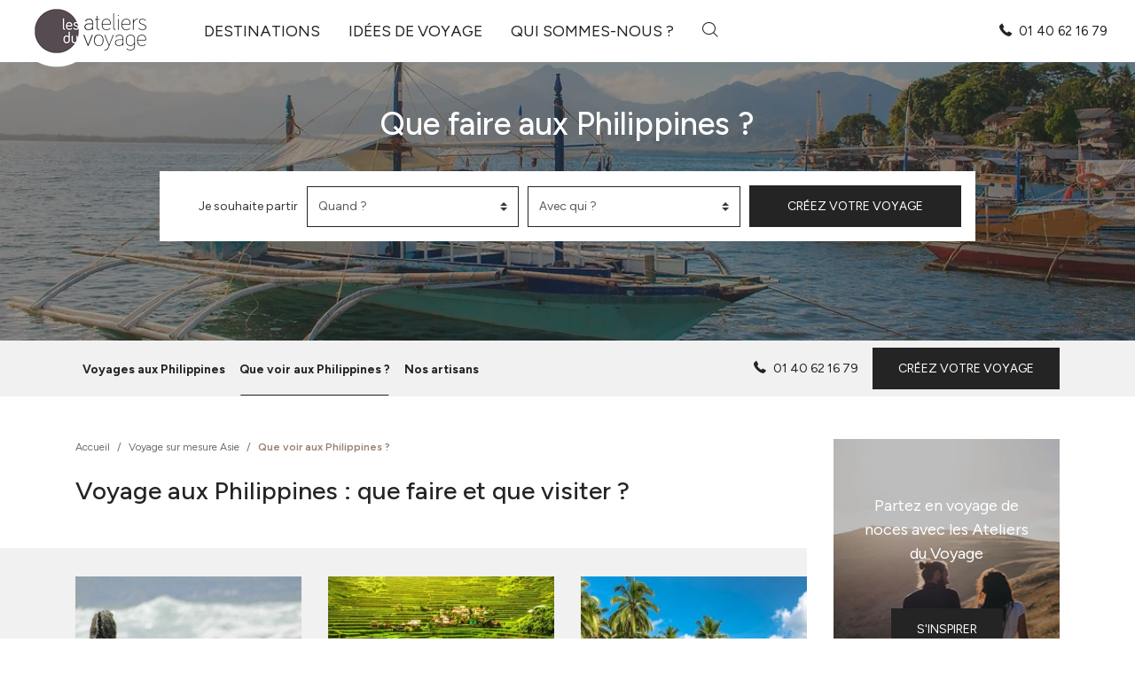

--- FILE ---
content_type: text/html; charset=UTF-8
request_url: https://www.ateliersduvoyage.com/destinations/asie/philippines/que-voir/
body_size: 17642
content:
<!DOCTYPE html>
<html lang="fr-FR">

<head>
	<meta charset="UTF-8">
	<meta http-equiv="X-UA-Compatible" content="IE=edge">
	<meta name="viewport" content="width=device-width, initial-scale=1, shrink-to-fit=no">
	<meta name="mobile-web-app-capable" content="yes">
	<meta name="apple-mobile-web-app-capable" content="yes">
	<meta name="apple-mobile-web-app-title" content="Les Ateliers du Voyage - Spécialiste du voyage sur mesure">
	<link rel="profile" href="https://gmpg.org/xfn/11">
	<link rel="pingback" href="https://www.ateliersduvoyage.com/xmlrpc.php">
	<meta name='robots' content='index, follow, max-image-preview:large, max-snippet:-1, max-video-preview:-1' />
	<style>img:is([sizes="auto" i], [sizes^="auto," i]) { contain-intrinsic-size: 3000px 1500px }</style>
	<script type="text/javascript">window.gdprAppliesGlobally=true;(function(){function a(e){if(!window.frames[e]){if(document.body&&document.body.firstChild){var t=document.body;var n=document.createElement("iframe");n.style.display="none";n.name=e;n.title=e;t.insertBefore(n,t.firstChild)}
	else{setTimeout(function(){a(e)},5)}}}function e(n,r,o,c,s){function e(e,t,n,a){if(typeof n!=="function"){return}if(!window[r]){window[r]=[]}var i=false;if(s){i=s(e,t,n)}if(!i){window[r].push({command:e,parameter:t,callback:n,version:a})}}e.stub=true;function t(a){if(!window[n]||window[n].stub!==true){return}if(!a.data){return}
	var i=typeof a.data==="string";var e;try{e=i?JSON.parse(a.data):a.data}catch(t){return}if(e[o]){var r=e[o];window[n](r.command,r.parameter,function(e,t){var n={};n[c]={returnValue:e,success:t,callId:r.callId};a.source.postMessage(i?JSON.stringify(n):n,"*")},r.version)}}
	if(typeof window[n]!=="function"){window[n]=e;if(window.addEventListener){window.addEventListener("message",t,false)}else{window.attachEvent("onmessage",t)}}}e("__tcfapi","__tcfapiBuffer","__tcfapiCall","__tcfapiReturn");a("__tcfapiLocator");(function(e){
	 var t=document.createElement("script");t.id="spcloader";t.type="text/javascript";t.async=true;t.src="https://sdk.privacy-center.org/"+e+"/loader.js?target="+document.location.hostname;t.charset="utf-8";var n=document.getElementsByTagName("script")[0];n.parentNode.insertBefore(t,n)})("c7c0467e-31bb-4290-b184-87e414787e70")})();</script>
	<!-- This site is optimized with the Yoast SEO plugin v26.5 - https://yoast.com/wordpress/plugins/seo/ -->
	<title>Que faire aux Philippines ? Sites &amp; lieux incontournables</title>
	<meta name="description" content="Que faire aux Philippines ? Découvrez nos idées de visites, sites incontournables et expériences à vivre pour un voyage riche en découvertes." />
	<link rel="canonical" href="https://www.ateliersduvoyage.com/destinations/asie/philippines/que-voir/" />
	<meta property="og:locale" content="fr_FR" />
	<meta property="og:type" content="article" />
	<meta property="og:title" content="Que faire aux Philippines ? Sites &amp; lieux incontournables" />
	<meta property="og:description" content="Retrouvez nos voyages sur mesure Philippines. Créez votre circuit personnalisé avec nos conseillers experts. Devis gratuit ✂ Les Ateliers du Voyage" />
	<meta property="og:url" content="https://www.ateliersduvoyage.com/destinations/asie/philippines/" />
	<meta property="og:site_name" content="Les Ateliers du Voyage" />
	<meta property="og:image" content="https://www.ateliersduvoyage.com/wp-content/uploads/2019/03/les-ateliers-du-voyage-1.jpg" />
	<meta property="og:image:width" content="1024" />
	<meta property="og:image:height" content="576" />
	<meta property="og:image:type" content="image/jpeg" />
	<meta name="twitter:card" content="summary_large_image" />
	<script type="application/ld+json" class="yoast-schema-graph">{"@context":"https://schema.org","@graph":[{"@type":"CollectionPage","@id":"https://www.ateliersduvoyage.com/destinations/asie/philippines/","url":"https://www.ateliersduvoyage.com/destinations/asie/philippines/","name":"Voyage sur mesure Philippines | Les Ateliers du Voyage","isPartOf":{"@id":"https://www.ateliersduvoyage.com/#website"},"primaryImageOfPage":{"@id":"https://www.ateliersduvoyage.com/destinations/asie/philippines/#primaryimage"},"image":{"@id":"https://www.ateliersduvoyage.com/destinations/asie/philippines/#primaryimage"},"thumbnailUrl":"https://www.ateliersduvoyage.com/wp-content/uploads/2019/03/ATYGNVs4ATNTbFYoBWhaeQ87DndQNFV7CjE.jpg","description":"Retrouvez nos voyages sur mesure Philippines. Créez votre circuit personnalisé avec nos conseillers experts. Devis gratuit ✂ Les Ateliers du Voyage","breadcrumb":{"@id":"https://www.ateliersduvoyage.com/destinations/asie/philippines/#breadcrumb"},"inLanguage":"fr-FR"},{"@type":"ImageObject","inLanguage":"fr-FR","@id":"https://www.ateliersduvoyage.com/destinations/asie/philippines/#primaryimage","url":"https://www.ateliersduvoyage.com/wp-content/uploads/2019/03/ATYGNVs4ATNTbFYoBWhaeQ87DndQNFV7CjE.jpg","contentUrl":"https://www.ateliersduvoyage.com/wp-content/uploads/2019/03/ATYGNVs4ATNTbFYoBWhaeQ87DndQNFV7CjE.jpg","width":1600,"height":1200,"caption":"© Michel Rostan"},{"@type":"BreadcrumbList","@id":"https://www.ateliersduvoyage.com/destinations/asie/philippines/#breadcrumb","itemListElement":[{"@type":"ListItem","position":1,"name":"Accueil","item":"https://www.ateliersduvoyage.com/"},{"@type":"ListItem","position":2,"name":"Asie","item":"https://www.ateliersduvoyage.com/destinations/asie/"},{"@type":"ListItem","position":3,"name":"Philippines"}]},{"@type":"WebSite","@id":"https://www.ateliersduvoyage.com/#website","url":"https://www.ateliersduvoyage.com/","name":"Les Ateliers du Voyage","description":"Spécialiste du voyage sur mesure","publisher":{"@id":"https://www.ateliersduvoyage.com/#organization"},"potentialAction":[{"@type":"SearchAction","target":{"@type":"EntryPoint","urlTemplate":"https://www.ateliersduvoyage.com/?s={search_term_string}"},"query-input":{"@type":"PropertyValueSpecification","valueRequired":true,"valueName":"search_term_string"}}],"inLanguage":"fr-FR"},{"@type":"Organization","@id":"https://www.ateliersduvoyage.com/#organization","name":"Les Ateliers du Voyage","url":"https://www.ateliersduvoyage.com/","logo":{"@type":"ImageObject","inLanguage":"fr-FR","@id":"https://www.ateliersduvoyage.com/#/schema/logo/image/","url":"https://www.ateliersduvoyage.com/wp-content/uploads/2024/12/ateliers-du-voyage@2x.jpg","contentUrl":"https://www.ateliersduvoyage.com/wp-content/uploads/2024/12/ateliers-du-voyage@2x.jpg","width":302,"height":134,"caption":"Les Ateliers du Voyage"},"image":{"@id":"https://www.ateliersduvoyage.com/#/schema/logo/image/"},"sameAs":["https://fr-fr.facebook.com/ateliersduvoyage","https://www.instagram.com/ateliersduvoyage/"]}]}</script>
	<!-- / Yoast SEO plugin. -->


<link rel='dns-prefetch' href='//cdn.jsdelivr.net' />
<link rel="alternate" type="application/rss+xml" title="Les Ateliers du Voyage &raquo; Flux" href="https://www.ateliersduvoyage.com/feed/" />
<link rel="alternate" type="application/rss+xml" title="Les Ateliers du Voyage &raquo; Flux des commentaires" href="https://www.ateliersduvoyage.com/comments/feed/" />
<link rel="alternate" type="application/rss+xml" title="Flux pour Les Ateliers du Voyage &raquo; Philippines Destination" href="https://www.ateliersduvoyage.com/destinations/asie/philippines/feed/" />
<link rel='stylesheet' id='wp-block-library-css' href='https://www.ateliersduvoyage.com/wp-includes/css/dist/block-library/style.min.css?ver=a773d7845b1c99d4d3c01c3d7f33aa75' type='text/css' media='all' />
<style id='wp-block-library-theme-inline-css' type='text/css'>
.wp-block-audio :where(figcaption){color:#555;font-size:13px;text-align:center}.is-dark-theme .wp-block-audio :where(figcaption){color:#ffffffa6}.wp-block-audio{margin:0 0 1em}.wp-block-code{border:1px solid #ccc;border-radius:4px;font-family:Menlo,Consolas,monaco,monospace;padding:.8em 1em}.wp-block-embed :where(figcaption){color:#555;font-size:13px;text-align:center}.is-dark-theme .wp-block-embed :where(figcaption){color:#ffffffa6}.wp-block-embed{margin:0 0 1em}.blocks-gallery-caption{color:#555;font-size:13px;text-align:center}.is-dark-theme .blocks-gallery-caption{color:#ffffffa6}:root :where(.wp-block-image figcaption){color:#555;font-size:13px;text-align:center}.is-dark-theme :root :where(.wp-block-image figcaption){color:#ffffffa6}.wp-block-image{margin:0 0 1em}.wp-block-pullquote{border-bottom:4px solid;border-top:4px solid;color:currentColor;margin-bottom:1.75em}.wp-block-pullquote cite,.wp-block-pullquote footer,.wp-block-pullquote__citation{color:currentColor;font-size:.8125em;font-style:normal;text-transform:uppercase}.wp-block-quote{border-left:.25em solid;margin:0 0 1.75em;padding-left:1em}.wp-block-quote cite,.wp-block-quote footer{color:currentColor;font-size:.8125em;font-style:normal;position:relative}.wp-block-quote:where(.has-text-align-right){border-left:none;border-right:.25em solid;padding-left:0;padding-right:1em}.wp-block-quote:where(.has-text-align-center){border:none;padding-left:0}.wp-block-quote.is-large,.wp-block-quote.is-style-large,.wp-block-quote:where(.is-style-plain){border:none}.wp-block-search .wp-block-search__label{font-weight:700}.wp-block-search__button{border:1px solid #ccc;padding:.375em .625em}:where(.wp-block-group.has-background){padding:1.25em 2.375em}.wp-block-separator.has-css-opacity{opacity:.4}.wp-block-separator{border:none;border-bottom:2px solid;margin-left:auto;margin-right:auto}.wp-block-separator.has-alpha-channel-opacity{opacity:1}.wp-block-separator:not(.is-style-wide):not(.is-style-dots){width:100px}.wp-block-separator.has-background:not(.is-style-dots){border-bottom:none;height:1px}.wp-block-separator.has-background:not(.is-style-wide):not(.is-style-dots){height:2px}.wp-block-table{margin:0 0 1em}.wp-block-table td,.wp-block-table th{word-break:normal}.wp-block-table :where(figcaption){color:#555;font-size:13px;text-align:center}.is-dark-theme .wp-block-table :where(figcaption){color:#ffffffa6}.wp-block-video :where(figcaption){color:#555;font-size:13px;text-align:center}.is-dark-theme .wp-block-video :where(figcaption){color:#ffffffa6}.wp-block-video{margin:0 0 1em}:root :where(.wp-block-template-part.has-background){margin-bottom:0;margin-top:0;padding:1.25em 2.375em}
</style>
<style id='classic-theme-styles-inline-css' type='text/css'>
/*! This file is auto-generated */
.wp-block-button__link{color:#fff;background-color:#32373c;border-radius:9999px;box-shadow:none;text-decoration:none;padding:calc(.667em + 2px) calc(1.333em + 2px);font-size:1.125em}.wp-block-file__button{background:#32373c;color:#fff;text-decoration:none}
</style>
<style id='lmcadv-accordeon-style-inline-css' type='text/css'>
.wp-block-lmcadv-accordeon .lmc-accordeon--btn{background:transparent;border:none;color:#242424;cursor:pointer;width:100%}.wp-block-lmcadv-accordeon .lmc-accordeon--btn:focus{outline:none}@media(max-width:767px){.wp-block-lmcadv-accordeon .lmc-accordeon--btn{padding-left:0;padding-right:2rem;position:relative;text-align:left}.wp-block-lmcadv-accordeon .plus-minus{position:absolute;right:0;top:50%;transform:translateY(-50%)}}@media(min-width:768px){.wp-block-lmcadv-accordeon .lmc-accordeon--btn{align-items:center;display:flex;gap:1rem}}.wp-block-lmcadv-accordeon .year{color:#9a8072;flex:0 0 auto;font-size:1.25rem;font-weight:700;margin-right:1rem}.wp-block-lmcadv-accordeon .title{flex:0 0 auto;font-size:1rem;font-weight:700}.wp-block-lmcadv-accordeon .line{background:#000;height:1px;width:100%}.wp-block-lmcadv-accordeon .plus-minus{flex:0 0 auto;font-weight:700}html{scroll-padding-top:12rem}

</style>
<style id='global-styles-inline-css' type='text/css'>
:root{--wp--preset--aspect-ratio--square: 1;--wp--preset--aspect-ratio--4-3: 4/3;--wp--preset--aspect-ratio--3-4: 3/4;--wp--preset--aspect-ratio--3-2: 3/2;--wp--preset--aspect-ratio--2-3: 2/3;--wp--preset--aspect-ratio--16-9: 16/9;--wp--preset--aspect-ratio--9-16: 9/16;--wp--preset--color--black: #000000;--wp--preset--color--cyan-bluish-gray: #abb8c3;--wp--preset--color--white: #ffffff;--wp--preset--color--pale-pink: #f78da7;--wp--preset--color--vivid-red: #cf2e2e;--wp--preset--color--luminous-vivid-orange: #ff6900;--wp--preset--color--luminous-vivid-amber: #fcb900;--wp--preset--color--light-green-cyan: #7bdcb5;--wp--preset--color--vivid-green-cyan: #00d084;--wp--preset--color--pale-cyan-blue: #8ed1fc;--wp--preset--color--vivid-cyan-blue: #0693e3;--wp--preset--color--vivid-purple: #9b51e0;--wp--preset--gradient--vivid-cyan-blue-to-vivid-purple: linear-gradient(135deg,rgba(6,147,227,1) 0%,rgb(155,81,224) 100%);--wp--preset--gradient--light-green-cyan-to-vivid-green-cyan: linear-gradient(135deg,rgb(122,220,180) 0%,rgb(0,208,130) 100%);--wp--preset--gradient--luminous-vivid-amber-to-luminous-vivid-orange: linear-gradient(135deg,rgba(252,185,0,1) 0%,rgba(255,105,0,1) 100%);--wp--preset--gradient--luminous-vivid-orange-to-vivid-red: linear-gradient(135deg,rgba(255,105,0,1) 0%,rgb(207,46,46) 100%);--wp--preset--gradient--very-light-gray-to-cyan-bluish-gray: linear-gradient(135deg,rgb(238,238,238) 0%,rgb(169,184,195) 100%);--wp--preset--gradient--cool-to-warm-spectrum: linear-gradient(135deg,rgb(74,234,220) 0%,rgb(151,120,209) 20%,rgb(207,42,186) 40%,rgb(238,44,130) 60%,rgb(251,105,98) 80%,rgb(254,248,76) 100%);--wp--preset--gradient--blush-light-purple: linear-gradient(135deg,rgb(255,206,236) 0%,rgb(152,150,240) 100%);--wp--preset--gradient--blush-bordeaux: linear-gradient(135deg,rgb(254,205,165) 0%,rgb(254,45,45) 50%,rgb(107,0,62) 100%);--wp--preset--gradient--luminous-dusk: linear-gradient(135deg,rgb(255,203,112) 0%,rgb(199,81,192) 50%,rgb(65,88,208) 100%);--wp--preset--gradient--pale-ocean: linear-gradient(135deg,rgb(255,245,203) 0%,rgb(182,227,212) 50%,rgb(51,167,181) 100%);--wp--preset--gradient--electric-grass: linear-gradient(135deg,rgb(202,248,128) 0%,rgb(113,206,126) 100%);--wp--preset--gradient--midnight: linear-gradient(135deg,rgb(2,3,129) 0%,rgb(40,116,252) 100%);--wp--preset--font-size--small: 13px;--wp--preset--font-size--medium: 20px;--wp--preset--font-size--large: 36px;--wp--preset--font-size--x-large: 42px;--wp--preset--spacing--20: 0.44rem;--wp--preset--spacing--30: 0.67rem;--wp--preset--spacing--40: 1rem;--wp--preset--spacing--50: 1.5rem;--wp--preset--spacing--60: 2.25rem;--wp--preset--spacing--70: 3.38rem;--wp--preset--spacing--80: 5.06rem;--wp--preset--shadow--natural: 6px 6px 9px rgba(0, 0, 0, 0.2);--wp--preset--shadow--deep: 12px 12px 50px rgba(0, 0, 0, 0.4);--wp--preset--shadow--sharp: 6px 6px 0px rgba(0, 0, 0, 0.2);--wp--preset--shadow--outlined: 6px 6px 0px -3px rgba(255, 255, 255, 1), 6px 6px rgba(0, 0, 0, 1);--wp--preset--shadow--crisp: 6px 6px 0px rgba(0, 0, 0, 1);}:where(.is-layout-flex){gap: 0.5em;}:where(.is-layout-grid){gap: 0.5em;}body .is-layout-flex{display: flex;}.is-layout-flex{flex-wrap: wrap;align-items: center;}.is-layout-flex > :is(*, div){margin: 0;}body .is-layout-grid{display: grid;}.is-layout-grid > :is(*, div){margin: 0;}:where(.wp-block-columns.is-layout-flex){gap: 2em;}:where(.wp-block-columns.is-layout-grid){gap: 2em;}:where(.wp-block-post-template.is-layout-flex){gap: 1.25em;}:where(.wp-block-post-template.is-layout-grid){gap: 1.25em;}.has-black-color{color: var(--wp--preset--color--black) !important;}.has-cyan-bluish-gray-color{color: var(--wp--preset--color--cyan-bluish-gray) !important;}.has-white-color{color: var(--wp--preset--color--white) !important;}.has-pale-pink-color{color: var(--wp--preset--color--pale-pink) !important;}.has-vivid-red-color{color: var(--wp--preset--color--vivid-red) !important;}.has-luminous-vivid-orange-color{color: var(--wp--preset--color--luminous-vivid-orange) !important;}.has-luminous-vivid-amber-color{color: var(--wp--preset--color--luminous-vivid-amber) !important;}.has-light-green-cyan-color{color: var(--wp--preset--color--light-green-cyan) !important;}.has-vivid-green-cyan-color{color: var(--wp--preset--color--vivid-green-cyan) !important;}.has-pale-cyan-blue-color{color: var(--wp--preset--color--pale-cyan-blue) !important;}.has-vivid-cyan-blue-color{color: var(--wp--preset--color--vivid-cyan-blue) !important;}.has-vivid-purple-color{color: var(--wp--preset--color--vivid-purple) !important;}.has-black-background-color{background-color: var(--wp--preset--color--black) !important;}.has-cyan-bluish-gray-background-color{background-color: var(--wp--preset--color--cyan-bluish-gray) !important;}.has-white-background-color{background-color: var(--wp--preset--color--white) !important;}.has-pale-pink-background-color{background-color: var(--wp--preset--color--pale-pink) !important;}.has-vivid-red-background-color{background-color: var(--wp--preset--color--vivid-red) !important;}.has-luminous-vivid-orange-background-color{background-color: var(--wp--preset--color--luminous-vivid-orange) !important;}.has-luminous-vivid-amber-background-color{background-color: var(--wp--preset--color--luminous-vivid-amber) !important;}.has-light-green-cyan-background-color{background-color: var(--wp--preset--color--light-green-cyan) !important;}.has-vivid-green-cyan-background-color{background-color: var(--wp--preset--color--vivid-green-cyan) !important;}.has-pale-cyan-blue-background-color{background-color: var(--wp--preset--color--pale-cyan-blue) !important;}.has-vivid-cyan-blue-background-color{background-color: var(--wp--preset--color--vivid-cyan-blue) !important;}.has-vivid-purple-background-color{background-color: var(--wp--preset--color--vivid-purple) !important;}.has-black-border-color{border-color: var(--wp--preset--color--black) !important;}.has-cyan-bluish-gray-border-color{border-color: var(--wp--preset--color--cyan-bluish-gray) !important;}.has-white-border-color{border-color: var(--wp--preset--color--white) !important;}.has-pale-pink-border-color{border-color: var(--wp--preset--color--pale-pink) !important;}.has-vivid-red-border-color{border-color: var(--wp--preset--color--vivid-red) !important;}.has-luminous-vivid-orange-border-color{border-color: var(--wp--preset--color--luminous-vivid-orange) !important;}.has-luminous-vivid-amber-border-color{border-color: var(--wp--preset--color--luminous-vivid-amber) !important;}.has-light-green-cyan-border-color{border-color: var(--wp--preset--color--light-green-cyan) !important;}.has-vivid-green-cyan-border-color{border-color: var(--wp--preset--color--vivid-green-cyan) !important;}.has-pale-cyan-blue-border-color{border-color: var(--wp--preset--color--pale-cyan-blue) !important;}.has-vivid-cyan-blue-border-color{border-color: var(--wp--preset--color--vivid-cyan-blue) !important;}.has-vivid-purple-border-color{border-color: var(--wp--preset--color--vivid-purple) !important;}.has-vivid-cyan-blue-to-vivid-purple-gradient-background{background: var(--wp--preset--gradient--vivid-cyan-blue-to-vivid-purple) !important;}.has-light-green-cyan-to-vivid-green-cyan-gradient-background{background: var(--wp--preset--gradient--light-green-cyan-to-vivid-green-cyan) !important;}.has-luminous-vivid-amber-to-luminous-vivid-orange-gradient-background{background: var(--wp--preset--gradient--luminous-vivid-amber-to-luminous-vivid-orange) !important;}.has-luminous-vivid-orange-to-vivid-red-gradient-background{background: var(--wp--preset--gradient--luminous-vivid-orange-to-vivid-red) !important;}.has-very-light-gray-to-cyan-bluish-gray-gradient-background{background: var(--wp--preset--gradient--very-light-gray-to-cyan-bluish-gray) !important;}.has-cool-to-warm-spectrum-gradient-background{background: var(--wp--preset--gradient--cool-to-warm-spectrum) !important;}.has-blush-light-purple-gradient-background{background: var(--wp--preset--gradient--blush-light-purple) !important;}.has-blush-bordeaux-gradient-background{background: var(--wp--preset--gradient--blush-bordeaux) !important;}.has-luminous-dusk-gradient-background{background: var(--wp--preset--gradient--luminous-dusk) !important;}.has-pale-ocean-gradient-background{background: var(--wp--preset--gradient--pale-ocean) !important;}.has-electric-grass-gradient-background{background: var(--wp--preset--gradient--electric-grass) !important;}.has-midnight-gradient-background{background: var(--wp--preset--gradient--midnight) !important;}.has-small-font-size{font-size: var(--wp--preset--font-size--small) !important;}.has-medium-font-size{font-size: var(--wp--preset--font-size--medium) !important;}.has-large-font-size{font-size: var(--wp--preset--font-size--large) !important;}.has-x-large-font-size{font-size: var(--wp--preset--font-size--x-large) !important;}
:where(.wp-block-post-template.is-layout-flex){gap: 1.25em;}:where(.wp-block-post-template.is-layout-grid){gap: 1.25em;}
:where(.wp-block-columns.is-layout-flex){gap: 2em;}:where(.wp-block-columns.is-layout-grid){gap: 2em;}
:root :where(.wp-block-pullquote){font-size: 1.5em;line-height: 1.6;}
</style>
<link rel='stylesheet' id='lmcadv-styles-css' href='https://www.ateliersduvoyage.com/wp-content/themes/lmcadv/css/theme.min.css?ver=1.12.6' type='text/css' media='all' />
<link rel='stylesheet' id='lmcadv-manual-styles-css' href='https://www.ateliersduvoyage.com/wp-content/themes/lmcadv/css/manual-styles.css?ver=1.12.6' type='text/css' media='all' />
<script type="text/javascript" src="https://www.ateliersduvoyage.com/wp-content/plugins/svg-support/vendor/DOMPurify/DOMPurify.min.js?ver=2.5.8" id="bodhi-dompurify-library-js"></script>
<script type="text/javascript" src="https://www.ateliersduvoyage.com/wp-includes/js/jquery/jquery.min.js?ver=3.7.1" id="jquery-core-js"></script>
<script type="text/javascript" src="https://www.ateliersduvoyage.com/wp-includes/js/jquery/jquery-migrate.min.js?ver=3.4.1" id="jquery-migrate-js"></script>
<script type="text/javascript" id="bodhi_svg_inline-js-extra">
/* <![CDATA[ */
var svgSettings = {"skipNested":""};
/* ]]> */
</script>
<script type="text/javascript" src="https://www.ateliersduvoyage.com/wp-content/plugins/svg-support/js/min/svgs-inline-min.js" id="bodhi_svg_inline-js"></script>
<script type="text/javascript" id="bodhi_svg_inline-js-after">
/* <![CDATA[ */
cssTarget={"Bodhi":"img.style-svg","ForceInlineSVG":"style-svg"};ForceInlineSVGActive="false";frontSanitizationEnabled="on";
/* ]]> */
</script>
<link rel="https://api.w.org/" href="https://www.ateliersduvoyage.com/wp-json/" /><link rel="EditURI" type="application/rsd+xml" title="RSD" href="https://www.ateliersduvoyage.com/xmlrpc.php?rsd" />
	<style>
		/* #wrapper-navbar {overflow:visible !important;} */
		.form-check-lieux .form-check-label {
			padding-left: 0;
		}

		.form-check-lieux .form-check-label::before {
			display: none !important;
		}
	</style>
	<!-- DataLayer GTM -->

	<script>
		dataLayer = [{"event":"page_view","environment":"prod","page_location":"https:\/\/www.ateliersduvoyage.com\/destinations\/asie\/philippines\/que-voir","template":"destination","page_title":"Philippines","region_travel":"asie","country_travel":"philippines"}];
	</script>

	<!-- Google Tag Manager -->
	<script>
		(function(w, d, s, l, i) {
			w[l] = w[l] || [];
			w[l].push({
				'gtm.start': new Date().getTime(),
				event: 'gtm.js'
			});
			var f = d.getElementsByTagName(s)[0],
				j = d.createElement(s),
				dl = l != 'dataLayer' ? '&l=' + l : '';
			j.async = true;
			j.src =
				'https://www.googletagmanager.com/gtm.js?id=' + i + dl;
			f.parentNode.insertBefore(j, f);
		})(window, document, 'script', 'dataLayer', 'GTM-M89MB7Z6');
	</script>
	<!-- End Google Tag Manager -->

		<style type="text/css" id="wp-custom-css">
			button[data-slug="alula"] {
    display: none !important;
}
button[data-slug="etats-unis-great-american-west"] {
    display: none !important;
}
		</style>
		</head>

<body data-rsssl=1 class="archive tax-destination term-philippines term-790 wp-theme-lmcadv">

		<!-- Google Tag Manager (noscript) -->
	<noscript><iframe src="https://www.googletagmanager.com/ns.html?id=GTM-M89MB7Z6"
			height="0" width="0" style="display:none;visibility:hidden"></iframe></noscript>
	<!-- End Google Tag Manager (noscript) -->


	<div class="hfeed site" id="page">


		<a class="skip-link screen-reader-text sr-only" href="#content">Aller au contenu principal</a>


		<div id="wrapper-navbar" class="bg-white sticky-top" itemscope itemtype="http://schema.org/WebSite">

	<div class="container-fluid">

		<nav class="navbar navbar-expand-lg navbar-light p-0" id="main-nav">

			<a rel="home" href="https://www.ateliersduvoyage.com/" class="brand-link mr-xl-5 mr-lg-4" title="Les Ateliers du Voyage" itemprop="url">
				<img src="https://www.ateliersduvoyage.com/wp-content/themes/lmcadv/img/ateliers-du-voyage.png" srcset="https://www.ateliersduvoyage.com/wp-content/themes/lmcadv/img/ateliers-du-voyage.png 1x, https://www.ateliersduvoyage.com/wp-content/themes/lmcadv/img/ateliers-du-voyage@2x.png 2x" alt="Ateliers du voyage">
			</a>


			<ul id="main-menu" class="navbar-nav d-none d-xl-flex"><li id="menu-item-2896" class="dropdown menu-item menu-item-type-custom menu-item-object-custom nav-item menu-item-2896"><a title="Destinations" href="#" class="nav-link">Destinations</a><div class="dropdown-menu px-5 py-4 dropdown-with-cols" aria-labelledby="dropdownMenuButton"><div class="container p-0"><div class="row"><div class="col-8 col-titre mb-4"><div class="inner pb-2"><p class="h3">Choisissez votre destination</p></div></div></div><div class="row row-liste"><div class="col "><a href="https://www.ateliersduvoyage.com/destinations/afrique/" class="nav-link dest-parent">Afrique</a><nav class="nav flex-column"><a class="nav-link" href="https://www.ateliersduvoyage.com/destinations/afrique/afrique-du-sud/">Afrique du sud</a><a class="nav-link" href="https://www.ateliersduvoyage.com/destinations/afrique/botswana/">Botswana</a><a class="nav-link" href="https://www.ateliersduvoyage.com/destinations/afrique/ethiopie/">Éthiopie</a><a class="nav-link" href="https://www.ateliersduvoyage.com/destinations/afrique/kenya/">Kenya</a><a class="nav-link" href="https://www.ateliersduvoyage.com/destinations/afrique/madagascar/">Madagascar</a><a class="nav-link" href="https://www.ateliersduvoyage.com/destinations/afrique/malawi/">Malawi</a><a class="nav-link" href="https://www.ateliersduvoyage.com/destinations/afrique/mozambique/">Mozambique</a><a class="nav-link" href="https://www.ateliersduvoyage.com/destinations/afrique/namibie/">Namibie</a><a class="nav-link" href="https://www.ateliersduvoyage.com/destinations/afrique/ouganda/">Ouganda</a><a class="nav-link" href="https://www.ateliersduvoyage.com/destinations/afrique/rwanda/">Rwanda</a><a class="nav-link" href="https://www.ateliersduvoyage.com/destinations/afrique/tanzanie/">Tanzanie</a><a class="nav-link" href="https://www.ateliersduvoyage.com/destinations/afrique/zambie/">Zambie</a><a class="nav-link" href="https://www.ateliersduvoyage.com/destinations/afrique/zimbabwe/">Zimbabwe</a></nav></div><div class="col "><a href="https://www.ateliersduvoyage.com/destinations/amerique-du-nord/" class="nav-link dest-parent">Amérique du Nord</a><nav class="nav flex-column"><a class="nav-link" href="https://www.ateliersduvoyage.com/destinations/amerique-du-nord/bahamas/">Bahamas</a><a class="nav-link" href="https://www.ateliersduvoyage.com/destinations/amerique-du-nord/canada/">Canada</a><a class="nav-link" href="https://www.ateliersduvoyage.com/destinations/amerique-du-nord/etats-unis/">États-Unis</a></nav></div><div class="col "><a href="https://www.ateliersduvoyage.com/destinations/amerique-latine/" class="nav-link dest-parent">Amérique Latine</a><nav class="nav flex-column"><a class="nav-link" href="https://www.ateliersduvoyage.com/destinations/amerique-latine/argentine/">Argentine</a><a class="nav-link" href="https://www.ateliersduvoyage.com/destinations/amerique-latine/belize/">Belize</a><a class="nav-link" href="https://www.ateliersduvoyage.com/destinations/amerique-latine/bolivie/">Bolivie</a><a class="nav-link" href="https://www.ateliersduvoyage.com/destinations/amerique-latine/bresil/">Brésil</a><a class="nav-link" href="https://www.ateliersduvoyage.com/destinations/amerique-latine/chili/">Chili</a><a class="nav-link" href="https://www.ateliersduvoyage.com/destinations/amerique-latine/colombie/">Colombie</a><a class="nav-link" href="https://www.ateliersduvoyage.com/destinations/amerique-latine/costa-rica/">Costa Rica</a><a class="nav-link" href="https://www.ateliersduvoyage.com/destinations/amerique-latine/cuba/">Cuba</a><a class="nav-link" href="https://www.ateliersduvoyage.com/destinations/amerique-latine/equateur/">Équateur</a><a class="nav-link" href="https://www.ateliersduvoyage.com/destinations/amerique-latine/guatemala/">Guatemala</a><a class="nav-link" href="https://www.ateliersduvoyage.com/destinations/amerique-latine/mexique/">Mexique</a><a class="nav-link" href="https://www.ateliersduvoyage.com/destinations/amerique-latine/nicaragua/">Nicaragua</a><a class="nav-link" href="https://www.ateliersduvoyage.com/destinations/amerique-latine/panama/">Panama</a><a class="nav-link" href="https://www.ateliersduvoyage.com/destinations/amerique-latine/perou/">Pérou</a></nav></div><div class="col "><a href="https://www.ateliersduvoyage.com/destinations/asie/" class="nav-link dest-parent">Asie</a><nav class="nav flex-column"><a class="nav-link" href="https://www.ateliersduvoyage.com/destinations/asie/bhoutan/">Bhoutan</a><a class="nav-link" href="https://www.ateliersduvoyage.com/destinations/asie/birmanie/">Birmanie</a><a class="nav-link" href="https://www.ateliersduvoyage.com/destinations/asie/cambodge/">Cambodge</a><a class="nav-link" href="https://www.ateliersduvoyage.com/destinations/asie/chine/">Chine</a><a class="nav-link" href="https://www.ateliersduvoyage.com/destinations/asie/coree-du-sud/">Corée du sud</a><a class="nav-link" href="https://www.ateliersduvoyage.com/destinations/asie/hong-kong/">Hong Kong</a><a class="nav-link" href="https://www.ateliersduvoyage.com/destinations/asie/inde/">Inde</a><a class="nav-link" href="https://www.ateliersduvoyage.com/destinations/asie/indonesie/">Indonésie</a><a class="nav-link" href="https://www.ateliersduvoyage.com/destinations/asie/japon/">Japon</a><a class="nav-link" href="https://www.ateliersduvoyage.com/destinations/asie/kazakhstan/">Kazakhstan</a><a class="nav-link" href="https://www.ateliersduvoyage.com/destinations/asie/kirghizistan/">Kirghizistan</a><a class="nav-link" href="https://www.ateliersduvoyage.com/destinations/asie/laos/">Laos</a><a class="nav-link" href="https://www.ateliersduvoyage.com/destinations/asie/malaisie/">Malaisie</a><a class="nav-link" href="https://www.ateliersduvoyage.com/destinations/asie/nepal/">Népal</a><a class="nav-link" href="https://www.ateliersduvoyage.com/destinations/asie/ouzbekistan/">Ouzbékistan</a><a class="nav-link" href="https://www.ateliersduvoyage.com/destinations/asie/philippines/">Philippines</a></nav></div><div class="col col-with-no-border"><a href="https://www.ateliersduvoyage.com/destinations/asie/" class="nav-link dest-parent">&nbsp;&nbsp;&nbsp;&nbsp;&nbsp;&nbsp;&nbsp;&nbsp;</a><nav class="nav flex-column"><a class="nav-link" href="https://www.ateliersduvoyage.com/destinations/asie/singapour/">Singapour</a><a class="nav-link" href="https://www.ateliersduvoyage.com/destinations/asie/sri-lanka/">Sri Lanka</a><a class="nav-link" href="https://www.ateliersduvoyage.com/destinations/asie/thailande/">Thaïlande</a><a class="nav-link" href="https://www.ateliersduvoyage.com/destinations/asie/turkmenistan/">Turkménistan</a><a class="nav-link" href="https://www.ateliersduvoyage.com/destinations/asie/vietnam/">Vietnam</a></nav></div><div class="col "><a href="https://www.ateliersduvoyage.com/destinations/ocean-indien/" class="nav-link dest-parent">Océan Indien</a><nav class="nav flex-column"><a class="nav-link" href="https://www.ateliersduvoyage.com/destinations/ocean-indien/ile-maurice/">Ile Maurice</a><a class="nav-link" href="https://www.ateliersduvoyage.com/destinations/ocean-indien/maldives/">Maldives</a><a class="nav-link" href="https://www.ateliersduvoyage.com/destinations/ocean-indien/reunion/">Réunion</a><a class="nav-link" href="https://www.ateliersduvoyage.com/destinations/ocean-indien/seychelles/">Seychelles</a><a class="nav-link" href="https://www.ateliersduvoyage.com/destinations/ocean-indien/zanzibar/">Zanzibar</a></nav><a href="https://www.ateliersduvoyage.com/destinations/oceanie/" class="nav-link dest-parent">Océanie</a><nav class="nav flex-column"><a class="nav-link" href="https://www.ateliersduvoyage.com/destinations/oceanie/australie/">Australie</a><a class="nav-link" href="https://www.ateliersduvoyage.com/destinations/oceanie/iles-cook/">Îles Cook</a><a class="nav-link" href="https://www.ateliersduvoyage.com/destinations/oceanie/nouvelle-caledonie/">Nouvelle-Calédonie</a><a class="nav-link" href="https://www.ateliersduvoyage.com/destinations/oceanie/nouvelle-zelande/">Nouvelle-Zélande</a><a class="nav-link" href="https://www.ateliersduvoyage.com/destinations/oceanie/polynesie/">Polynésie</a></nav></div><div class="col "><a href="https://www.ateliersduvoyage.com/destinations/proche-moyen-orient/" class="nav-link dest-parent">Proche &amp; Moyen Orient</a><nav class="nav flex-column"><a class="nav-link" href="https://www.ateliersduvoyage.com/destinations/proche-moyen-orient/abu-dhabi/">Abu Dhabi</a><a class="nav-link" href="https://www.ateliersduvoyage.com/destinations/proche-moyen-orient/arabie-saoudite/">Arabie Saoudite</a><a class="nav-link" href="https://www.ateliersduvoyage.com/destinations/proche-moyen-orient/armenie/">Arménie</a><a class="nav-link" href="https://www.ateliersduvoyage.com/destinations/proche-moyen-orient/dubai/">Dubaï</a><a class="nav-link" href="https://www.ateliersduvoyage.com/destinations/proche-moyen-orient/egypte/">Égypte</a><a class="nav-link" href="https://www.ateliersduvoyage.com/destinations/proche-moyen-orient/emirats-arabes-unis/">Émirats arabes unis</a><a class="nav-link" href="https://www.ateliersduvoyage.com/destinations/proche-moyen-orient/georgie/">Géorgie</a><a class="nav-link" href="https://www.ateliersduvoyage.com/destinations/proche-moyen-orient/jordanie/">Jordanie</a><a class="nav-link" href="https://www.ateliersduvoyage.com/destinations/proche-moyen-orient/oman/">Oman</a><a class="nav-link" href="https://www.ateliersduvoyage.com/destinations/proche-moyen-orient/qatar/">Qatar</a></nav></div></div></div></div></li>
<li id="menu-item-2687" class="dropdown menu-item menu-item-type-custom menu-item-object-custom nav-item menu-item-2687"><a title="Idées de voyage" href="#" class="nav-link">Idées de voyage</a><div class="dropdown-menu px-5 py-4 dropdown-with-cols" aria-labelledby="dropdownMenuButton"><div class="container p-0"><div class="row"><div class="col-8 col-titre mb-4"><div class="inner pb-2"><p class="h3">Découvrez nos idées de voyage</p></div></div><div class="col-4 mb-4"><a href="https://www.ateliersduvoyage.com/idees-de-voyage/" data-gtm="{&quot;event&quot;:&quot;click_action&quot;,&quot;action_type&quot;:&quot;trouver_une_idee_de_voyage&quot;,&quot;action_position&quot;:&quot;header&quot;}" class="btn btn-primary btn-animated">Trouver une idée de voyage</a></div></div><div class="row row-liste"><div class="col"><p class="dest-parent">Par thématiques</p><nav class="nav flex-column"><a class="nav-link" href="https://www.ateliersduvoyage.com/thematiques/autotour/">Autotour</a><a class="nav-link" href="https://www.ateliersduvoyage.com/thematiques/ecotourisme/">Écotourisme</a><a class="nav-link" href="https://www.ateliersduvoyage.com/thematiques/incontournable/">Incontournable</a><a class="nav-link" href="https://www.ateliersduvoyage.com/thematiques/safari/">Safari</a><a class="nav-link" href="https://www.ateliersduvoyage.com/thematiques/voyage-bien-etre/">Voyage bien-être</a><a class="nav-link" href="https://www.ateliersduvoyage.com/thematiques/voyage-chez-lhabitant/">Voyage chez l'habitant</a><a class="nav-link" href="https://www.ateliersduvoyage.com/thematiques/voyage-combine/">Voyage combiné</a><a class="nav-link" href="https://www.ateliersduvoyage.com/thematiques/voyage-culturel/">Voyage culturel</a><a class="nav-link" href="https://www.ateliersduvoyage.com/thematiques/voyage-de-noces/">Voyage de noces</a><a class="nav-link" href="https://www.ateliersduvoyage.com/thematiques/voyage-decouverte/">Voyage découverte</a><a class="nav-link" href="https://www.ateliersduvoyage.com/thematiques/voyage-express/">Voyage express</a><a class="nav-link" href="https://www.ateliersduvoyage.com/thematiques/voyage-gastronomique/">Voyage gastronomique</a></nav></div><div class="col"><p class="dest-parent">Par périodes</p><nav class="nav flex-column"><a class="nav-link" href="https://www.ateliersduvoyage.com/periodes/janvier/">Janvier</a><a class="nav-link" href="https://www.ateliersduvoyage.com/periodes/fevrier/">Février</a><a class="nav-link" href="https://www.ateliersduvoyage.com/periodes/mars/">Mars</a><a class="nav-link" href="https://www.ateliersduvoyage.com/periodes/avril/">Avril</a><a class="nav-link" href="https://www.ateliersduvoyage.com/periodes/mai/">Mai</a><a class="nav-link" href="https://www.ateliersduvoyage.com/periodes/juin/">Juin</a><a class="nav-link" href="https://www.ateliersduvoyage.com/periodes/juillet/">Juillet</a><a class="nav-link" href="https://www.ateliersduvoyage.com/periodes/aout/">Août</a><a class="nav-link" href="https://www.ateliersduvoyage.com/periodes/septembre/">Septembre</a><a class="nav-link" href="https://www.ateliersduvoyage.com/periodes/octobre/">Octobre</a><a class="nav-link" href="https://www.ateliersduvoyage.com/periodes/novembre/">Novembre</a><a class="nav-link" href="https://www.ateliersduvoyage.com/periodes/decembre/">Décembre</a></nav></div><div class="col"><p class="dest-parent">Par participants</p><nav class="nav flex-column"><a class="nav-link" href="https://www.ateliersduvoyage.com/participants/avec-enfants/">Avec enfants</a><a class="nav-link" href="https://www.ateliersduvoyage.com/participants/en-couple/">En couple</a><a class="nav-link" href="https://www.ateliersduvoyage.com/participants/entre-amis/">Entre amis</a></nav></div><div class="col"><p class="dest-parent">Par décalage horaire</p><nav class="nav flex-column"><a class="nav-link" href="https://www.ateliersduvoyage.com/decalage-horaire/moins-de-4h/">Moins de 4h</a><a class="nav-link" href="https://www.ateliersduvoyage.com/decalage-horaire/moins-de-6h/">Moins de 6h</a><a class="nav-link" href="https://www.ateliersduvoyage.com/decalage-horaire/moins-de-8h/">Moins de 8h</a><a class="nav-link" href="https://www.ateliersduvoyage.com/decalage-horaire/moins-de-10h/">Moins de 10h</a><a class="nav-link" href="https://www.ateliersduvoyage.com/decalage-horaire/de-10h/">+ de 10h</a></nav></div><div class="col"><p class="dest-parent">Par temps de vol</p><nav class="nav flex-column"><a class="nav-link" href="https://www.ateliersduvoyage.com/temps-de-vol/6h-maximum/">6h maximum</a><a class="nav-link" href="https://www.ateliersduvoyage.com/temps-de-vol/10h-maximum/">10h maximum</a><a class="nav-link" href="https://www.ateliersduvoyage.com/temps-de-vol/14h-maximum/">14h maximum</a><a class="nav-link" href="https://www.ateliersduvoyage.com/temps-de-vol/18h-maximum/">18h maximum</a><a class="nav-link" href="https://www.ateliersduvoyage.com/temps-de-vol/plus-de-18h/">+ de 18h</a></nav></div></div></div></div></li>
<li id="menu-item-2688" class="dropdown menu-item menu-item-type-custom menu-item-object-custom nav-item menu-item-2688"><a title="Qui sommes-nous ?" href="#" class="nav-link">Qui sommes-nous ?</a><div class="dropdown-menu px-5 py-4" aria-labelledby="dropdownMenuButton"><div class="container p-0"><div class="row"><div class="col-8 col-titre mb-4"><div class="inner pb-2"><p class="h3">Découvrez les Ateliers du voyage</p></div></div></div><div class="row"><div class="col"><a href='https://www.ateliersduvoyage.com/lagence/' target='' class='btn-thematique'><div class='btn07'><img width="330" height="330" src="https://www.ateliersduvoyage.com/wp-content/uploads/2019/03/Atelier-des-Voyages-330x330.jpg" class="img-fluid d-block mx-auto" alt="" decoding="async" fetchpriority="high" srcset="https://www.ateliersduvoyage.com/wp-content/uploads/2019/03/Atelier-des-Voyages-330x330.jpg 330w, https://www.ateliersduvoyage.com/wp-content/uploads/2019/03/Atelier-des-Voyages-50x50.jpg 50w" sizes="(max-width: 330px) 100vw, 330px" /><div class='ovrly'></div><div class='buttons'><span class='text'>Les Ateliers du Voyage</span></div></div><p class='mt-2 d-block'>Les Ateliers du Voyage</p></a></div><div class="col"><a href='https://www.ateliersduvoyage.com/nos-artisans/' target='' class='btn-thematique'><div class='btn07'><img width="330" height="330" src="https://www.ateliersduvoyage.com/wp-content/uploads/2019/03/artisans-1800x1000-330x330.jpg" class="img-fluid d-block mx-auto" alt="" decoding="async" srcset="https://www.ateliersduvoyage.com/wp-content/uploads/2019/03/artisans-1800x1000-330x330.jpg 330w, https://www.ateliersduvoyage.com/wp-content/uploads/2019/03/artisans-1800x1000-50x50.jpg 50w" sizes="(max-width: 330px) 100vw, 330px" /><div class='ovrly'></div><div class='buttons'><span class='text'>Nos artisans</span></div></div><p class='mt-2 d-block'>Nos artisans</p></a></div><div class="col"><a href='https://www.ateliersduvoyage.com/voyage-sur-mesure/' target='' class='btn-thematique'><div class='btn07'><img width="330" height="330" src="https://www.ateliersduvoyage.com/wp-content/uploads/2019/03/voyage_sur_mesure-330x330.jpg" class="img-fluid d-block mx-auto" alt="" decoding="async" srcset="https://www.ateliersduvoyage.com/wp-content/uploads/2019/03/voyage_sur_mesure-330x330.jpg 330w, https://www.ateliersduvoyage.com/wp-content/uploads/2019/03/voyage_sur_mesure-50x50.jpg 50w" sizes="(max-width: 330px) 100vw, 330px" /><div class='ovrly'></div><div class='buttons'><span class='text'>Voyage sur mesure</span></div></div><p class='mt-2 d-block'>Voyage sur mesure</p></a></div><div class="col"><a href='https://www.ateliersduvoyage.com/tourisme-responsable/' target='' class='btn-thematique'><div class='btn07'><img width="330" height="330" src="https://www.ateliersduvoyage.com/wp-content/uploads/2019/03/ecotourismeatr-1920x1000-330x330.jpg" class="img-fluid d-block mx-auto" alt="" decoding="async" srcset="https://www.ateliersduvoyage.com/wp-content/uploads/2019/03/ecotourismeatr-1920x1000-330x330.jpg 330w, https://www.ateliersduvoyage.com/wp-content/uploads/2019/03/ecotourismeatr-1920x1000-50x50.jpg 50w" sizes="(max-width: 330px) 100vw, 330px" /><div class='ovrly'></div><div class='buttons'><span class='text'>Tourisme Responsable</span></div></div><p class='mt-2 d-block'>Tourisme Responsable</p></a></div></div></div></div></li>
<li><button type='button' class='nav-link' id='search-tooltip' data-toggle='modal' data-target='#modal-search'><span><i class='icon-search'></i></span></button></li></ul>

			<ul class="nav justify-content-end align-items-center ml-auto" id="nav-bis">
								
				<li class="nav-item">
					<button data-gtm="{&quot;event&quot;:&quot;click_cta&quot;,&quot;click_name&quot;:&quot;recherche&quot;,&quot;click_position&quot;:&quot;header&quot;}" type='button' class='nav-link btn-search mr-2 d-lg-none' data-toggle='modal' data-target='#modal-search'><span><i class='icon-search'></i></span></button>
				</li>
				<li class="nav-item">
					
	<a data-gtm="{&quot;event&quot;:&quot;click_cta&quot;,&quot;click_name&quot;:&quot;telephone&quot;,&quot;click_position&quot;:&quot;header&quot;}" class="nav-link" href="tel:+33140621679" data-toggle="tooltip" data-html="true" data-placement="bottom" title="<div class='p-3'>Nous restons à votre écoute du lundi au vendredi<br>de 10h à 18h</div>"><i class="icon-phone-receiver mr-2"></i><span class="d-none d-sm-inline">01 40 62 16 79</span></a>

				</li>
				<li class="nav-item">
					<a data-gtm="{&quot;event&quot;:&quot;click_cta&quot;,&quot;click_name&quot;:&quot;creez-votre-voyage&quot;,&quot;click_position&quot;:&quot;header&quot;}" href="https://www.ateliersduvoyage.com/creez-votre-voyage/" class="btn btn-primary btn-animated d-none d-xl-inline-block btn-creer-votre-voyage btn-menu">Créez votre voyage</a>
				</li>
			</ul>


			<button class="hamburger hamburger--spin d-xl-none" type="button"
				aria-label="Menu" aria-controls="navigation" id="burger">
				<span class="hamburger-box">
					<span class="hamburger-inner"></span>
				</span>


		</nav>

		<nav id="menu-mobile" class="accordion d-xl-block">
			<nav id="menu-mobile" class="accordion d-xl-block">

				<div id="accordion-container" class="accordion"><div class="dropdown menu-item menu-item-type-custom menu-item-object-custom nav-item menu-item-2896 card"><div class="card-header" id="destination-header">
			      <p class="mb-0 h5">
			        <button class="btn btn-link" type="button" data-toggle="collapse" data-target="#collapseDestination" aria-expanded="false" aria-controls="collapseDestination">Destinations</button>
			      </p>
			    </div>

			    <div id="collapseDestination" class="collapse" aria-labelledby="destination-header" data-parent="#menu-mobile">
			      <div class="card-body"><div class="accordion" id="accordion-0"><div class="card"><div class="card-header" id="header-0">
			      <p class="mb-0 h5">
			        <button class="btn btn-link" type="button" data-toggle="collapse" data-target="#collapse-0" aria-expanded="false" aria-controls="collapse-0">Afrique</button>
			      </p>
			    </div>

			    <div id="collapse-0" class="collapse" aria-labelledby="header-0" data-parent="#collapseDestination">
			      <div class="card-body"><a title="Afrique du sud" href="https://www.ateliersduvoyage.com/destinations/afrique/afrique-du-sud/" class="nav-link">Afrique du sud</a><a title="Botswana" href="https://www.ateliersduvoyage.com/destinations/afrique/botswana/" class="nav-link">Botswana</a><a title="Éthiopie" href="https://www.ateliersduvoyage.com/destinations/afrique/ethiopie/" class="nav-link">Éthiopie</a><a title="Kenya" href="https://www.ateliersduvoyage.com/destinations/afrique/kenya/" class="nav-link">Kenya</a><a title="Madagascar" href="https://www.ateliersduvoyage.com/destinations/afrique/madagascar/" class="nav-link">Madagascar</a><a title="Malawi" href="https://www.ateliersduvoyage.com/destinations/afrique/malawi/" class="nav-link">Malawi</a><a title="Mozambique" href="https://www.ateliersduvoyage.com/destinations/afrique/mozambique/" class="nav-link">Mozambique</a><a title="Namibie" href="https://www.ateliersduvoyage.com/destinations/afrique/namibie/" class="nav-link">Namibie</a><a title="Ouganda" href="https://www.ateliersduvoyage.com/destinations/afrique/ouganda/" class="nav-link">Ouganda</a><a title="Rwanda" href="https://www.ateliersduvoyage.com/destinations/afrique/rwanda/" class="nav-link">Rwanda</a><a title="Tanzanie" href="https://www.ateliersduvoyage.com/destinations/afrique/tanzanie/" class="nav-link">Tanzanie</a><a title="Zambie" href="https://www.ateliersduvoyage.com/destinations/afrique/zambie/" class="nav-link">Zambie</a><a title="Zimbabwe" href="https://www.ateliersduvoyage.com/destinations/afrique/zimbabwe/" class="nav-link">Zimbabwe</a></div></div></div></div><div class="accordion" id="accordion-1"><div class="card"><div class="card-header" id="header-1">
			      <p class="mb-0 h5">
			        <button class="btn btn-link" type="button" data-toggle="collapse" data-target="#collapse-1" aria-expanded="false" aria-controls="collapse-1">Amérique du Nord</button>
			      </p>
			    </div>

			    <div id="collapse-1" class="collapse" aria-labelledby="header-1" data-parent="#collapseDestination">
			      <div class="card-body"><a title="Bahamas" href="https://www.ateliersduvoyage.com/destinations/amerique-du-nord/bahamas/" class="nav-link">Bahamas</a><a title="Canada" href="https://www.ateliersduvoyage.com/destinations/amerique-du-nord/canada/" class="nav-link">Canada</a><a title="États-Unis" href="https://www.ateliersduvoyage.com/destinations/amerique-du-nord/etats-unis/" class="nav-link">États-Unis</a></div></div></div></div><div class="accordion" id="accordion-2"><div class="card"><div class="card-header" id="header-2">
			      <p class="mb-0 h5">
			        <button class="btn btn-link" type="button" data-toggle="collapse" data-target="#collapse-2" aria-expanded="false" aria-controls="collapse-2">Amérique Latine</button>
			      </p>
			    </div>

			    <div id="collapse-2" class="collapse" aria-labelledby="header-2" data-parent="#collapseDestination">
			      <div class="card-body"><a title="Argentine" href="https://www.ateliersduvoyage.com/destinations/amerique-latine/argentine/" class="nav-link">Argentine</a><a title="Belize" href="https://www.ateliersduvoyage.com/destinations/amerique-latine/belize/" class="nav-link">Belize</a><a title="Bolivie" href="https://www.ateliersduvoyage.com/destinations/amerique-latine/bolivie/" class="nav-link">Bolivie</a><a title="Brésil" href="https://www.ateliersduvoyage.com/destinations/amerique-latine/bresil/" class="nav-link">Brésil</a><a title="Caraïbes" href="https://www.ateliersduvoyage.com/destinations/amerique-latine/caraibes/" class="nav-link">Caraïbes</a><a title="République Dominicaine" href="https://www.ateliersduvoyage.com/destinations/amerique-latine/caraibes/republique-dominicaine/" class="nav-link">République Dominicaine</a><a title="Chili" href="https://www.ateliersduvoyage.com/destinations/amerique-latine/chili/" class="nav-link">Chili</a><a title="Colombie" href="https://www.ateliersduvoyage.com/destinations/amerique-latine/colombie/" class="nav-link">Colombie</a><a title="Costa Rica" href="https://www.ateliersduvoyage.com/destinations/amerique-latine/costa-rica/" class="nav-link">Costa Rica</a><a title="Cuba" href="https://www.ateliersduvoyage.com/destinations/amerique-latine/cuba/" class="nav-link">Cuba</a><a title="Équateur" href="https://www.ateliersduvoyage.com/destinations/amerique-latine/equateur/" class="nav-link">Équateur</a><a title="Guatemala" href="https://www.ateliersduvoyage.com/destinations/amerique-latine/guatemala/" class="nav-link">Guatemala</a><a title="Mexique" href="https://www.ateliersduvoyage.com/destinations/amerique-latine/mexique/" class="nav-link">Mexique</a><a title="Nicaragua" href="https://www.ateliersduvoyage.com/destinations/amerique-latine/nicaragua/" class="nav-link">Nicaragua</a><a title="Panama" href="https://www.ateliersduvoyage.com/destinations/amerique-latine/panama/" class="nav-link">Panama</a><a title="Pérou" href="https://www.ateliersduvoyage.com/destinations/amerique-latine/perou/" class="nav-link">Pérou</a><a title="Uruguay" href="https://www.ateliersduvoyage.com/destinations/amerique-latine/uruguay/" class="nav-link">Uruguay</a></div></div></div></div><div class="accordion" id="accordion-3"><div class="card"><div class="card-header" id="header-3">
			      <p class="mb-0 h5">
			        <button class="btn btn-link" type="button" data-toggle="collapse" data-target="#collapse-3" aria-expanded="false" aria-controls="collapse-3">Asie</button>
			      </p>
			    </div>

			    <div id="collapse-3" class="collapse" aria-labelledby="header-3" data-parent="#collapseDestination">
			      <div class="card-body"><a title="Bhoutan" href="https://www.ateliersduvoyage.com/destinations/asie/bhoutan/" class="nav-link">Bhoutan</a><a title="Birmanie" href="https://www.ateliersduvoyage.com/destinations/asie/birmanie/" class="nav-link">Birmanie</a><a title="Cambodge" href="https://www.ateliersduvoyage.com/destinations/asie/cambodge/" class="nav-link">Cambodge</a><a title="Chine" href="https://www.ateliersduvoyage.com/destinations/asie/chine/" class="nav-link">Chine</a><a title="Corée du sud" href="https://www.ateliersduvoyage.com/destinations/asie/coree-du-sud/" class="nav-link">Corée du sud</a><a title="Hong Kong" href="https://www.ateliersduvoyage.com/destinations/asie/hong-kong/" class="nav-link">Hong Kong</a><a title="Inde" href="https://www.ateliersduvoyage.com/destinations/asie/inde/" class="nav-link">Inde</a><a title="Indonésie" href="https://www.ateliersduvoyage.com/destinations/asie/indonesie/" class="nav-link">Indonésie</a><a title="Japon" href="https://www.ateliersduvoyage.com/destinations/asie/japon/" class="nav-link">Japon</a><a title="Kazakhstan" href="https://www.ateliersduvoyage.com/destinations/asie/kazakhstan/" class="nav-link">Kazakhstan</a><a title="Kirghizistan" href="https://www.ateliersduvoyage.com/destinations/asie/kirghizistan/" class="nav-link">Kirghizistan</a><a title="Laos" href="https://www.ateliersduvoyage.com/destinations/asie/laos/" class="nav-link">Laos</a><a title="Malaisie" href="https://www.ateliersduvoyage.com/destinations/asie/malaisie/" class="nav-link">Malaisie</a><a title="Népal" href="https://www.ateliersduvoyage.com/destinations/asie/nepal/" class="nav-link">Népal</a><a title="Ouzbékistan" href="https://www.ateliersduvoyage.com/destinations/asie/ouzbekistan/" class="nav-link">Ouzbékistan</a><a title="Philippines" href="https://www.ateliersduvoyage.com/destinations/asie/philippines/" class="nav-link">Philippines</a><a title="Singapour" href="https://www.ateliersduvoyage.com/destinations/asie/singapour/" class="nav-link">Singapour</a><a title="Sri Lanka" href="https://www.ateliersduvoyage.com/destinations/asie/sri-lanka/" class="nav-link">Sri Lanka</a><a title="Tadjikistan" href="https://www.ateliersduvoyage.com/destinations/asie/tadjikistan/" class="nav-link">Tadjikistan</a><a title="Thaïlande" href="https://www.ateliersduvoyage.com/destinations/asie/thailande/" class="nav-link">Thaïlande</a><a title="Turkménistan" href="https://www.ateliersduvoyage.com/destinations/asie/turkmenistan/" class="nav-link">Turkménistan</a><a title="Vietnam" href="https://www.ateliersduvoyage.com/destinations/asie/vietnam/" class="nav-link">Vietnam</a></div></div></div></div><div class="accordion" id="accordion-4"><div class="card"><div class="card-header" id="header-4">
			      <p class="mb-0 h5">
			        <button class="btn btn-link" type="button" data-toggle="collapse" data-target="#collapse-4" aria-expanded="false" aria-controls="collapse-4">Océan Indien</button>
			      </p>
			    </div>

			    <div id="collapse-4" class="collapse" aria-labelledby="header-4" data-parent="#collapseDestination">
			      <div class="card-body"><a title="Ile Maurice" href="https://www.ateliersduvoyage.com/destinations/ocean-indien/ile-maurice/" class="nav-link">Ile Maurice</a><a title="Maldives" href="https://www.ateliersduvoyage.com/destinations/ocean-indien/maldives/" class="nav-link">Maldives</a><a title="Mayotte" href="https://www.ateliersduvoyage.com/destinations/ocean-indien/mayotte/" class="nav-link">Mayotte</a><a title="Réunion" href="https://www.ateliersduvoyage.com/destinations/ocean-indien/reunion/" class="nav-link">Réunion</a><a title="Rodrigues" href="https://www.ateliersduvoyage.com/destinations/ocean-indien/rodrigues/" class="nav-link">Rodrigues</a><a title="Seychelles" href="https://www.ateliersduvoyage.com/destinations/ocean-indien/seychelles/" class="nav-link">Seychelles</a><a title="Zanzibar" href="https://www.ateliersduvoyage.com/destinations/ocean-indien/zanzibar/" class="nav-link">Zanzibar</a></div></div></div></div><div class="accordion" id="accordion-5"><div class="card"><div class="card-header" id="header-5">
			      <p class="mb-0 h5">
			        <button class="btn btn-link" type="button" data-toggle="collapse" data-target="#collapse-5" aria-expanded="false" aria-controls="collapse-5">Océanie</button>
			      </p>
			    </div>

			    <div id="collapse-5" class="collapse" aria-labelledby="header-5" data-parent="#collapseDestination">
			      <div class="card-body"><a title="Australie" href="https://www.ateliersduvoyage.com/destinations/oceanie/australie/" class="nav-link">Australie</a><a title="Îles Cook" href="https://www.ateliersduvoyage.com/destinations/oceanie/iles-cook/" class="nav-link">Îles Cook</a><a title="Nouvelle-Calédonie" href="https://www.ateliersduvoyage.com/destinations/oceanie/nouvelle-caledonie/" class="nav-link">Nouvelle-Calédonie</a><a title="Nouvelle-Zélande" href="https://www.ateliersduvoyage.com/destinations/oceanie/nouvelle-zelande/" class="nav-link">Nouvelle-Zélande</a><a title="Polynésie" href="https://www.ateliersduvoyage.com/destinations/oceanie/polynesie/" class="nav-link">Polynésie</a></div></div></div></div><div class="accordion" id="accordion-6"><div class="card"><div class="card-header" id="header-6">
			      <p class="mb-0 h5">
			        <button class="btn btn-link" type="button" data-toggle="collapse" data-target="#collapse-6" aria-expanded="false" aria-controls="collapse-6">Proche &amp; Moyen Orient</button>
			      </p>
			    </div>

			    <div id="collapse-6" class="collapse" aria-labelledby="header-6" data-parent="#collapseDestination">
			      <div class="card-body"><a title="Abu Dhabi" href="https://www.ateliersduvoyage.com/destinations/proche-moyen-orient/abu-dhabi/" class="nav-link">Abu Dhabi</a><a title="Arabie Saoudite" href="https://www.ateliersduvoyage.com/destinations/proche-moyen-orient/arabie-saoudite/" class="nav-link">Arabie Saoudite</a><a title="Arménie" href="https://www.ateliersduvoyage.com/destinations/proche-moyen-orient/armenie/" class="nav-link">Arménie</a><a title="Dubaï" href="https://www.ateliersduvoyage.com/destinations/proche-moyen-orient/dubai/" class="nav-link">Dubaï</a><a title="Égypte" href="https://www.ateliersduvoyage.com/destinations/proche-moyen-orient/egypte/" class="nav-link">Égypte</a><a title="Émirats arabes unis" href="https://www.ateliersduvoyage.com/destinations/proche-moyen-orient/emirats-arabes-unis/" class="nav-link">Émirats arabes unis</a><a title="Géorgie" href="https://www.ateliersduvoyage.com/destinations/proche-moyen-orient/georgie/" class="nav-link">Géorgie</a><a title="Iran" href="https://www.ateliersduvoyage.com/destinations/proche-moyen-orient/iran/" class="nav-link">Iran</a><a title="Jordanie" href="https://www.ateliersduvoyage.com/destinations/proche-moyen-orient/jordanie/" class="nav-link">Jordanie</a><a title="Oman" href="https://www.ateliersduvoyage.com/destinations/proche-moyen-orient/oman/" class="nav-link">Oman</a><a title="Qatar" href="https://www.ateliersduvoyage.com/destinations/proche-moyen-orient/qatar/" class="nav-link">Qatar</a></div></div></div></div></div></div></div><div class="dropdown menu-item menu-item-type-custom menu-item-object-custom nav-item menu-item-2687 card"><div class="card-header" id="idees-header">
			      <p class="mb-0 h5">
			        <button class="btn btn-link" type="button" data-toggle="collapse" data-target="#collapseIdees" aria-expanded="false" aria-controls="collapseIdees">Idées de voyage</button>
			      </p>
			    </div>

			    <div id="collapseIdees" class="collapse" aria-labelledby="idees-header" data-parent="#menu-mobile">
			      <div class="card-body"><div class="accordion" id="accordion-par-thematiques"><div class="card"><div class="card-header" id="header-par-thematiques">
			      <p class="mb-0 h5">
			        <button class="btn btn-link" type="button" data-toggle="collapse" data-target="#collapse-par-thematiques" aria-expanded="false" aria-controls="collapse-par-thematiques">Par thématiques</button>
			      </p>
			    </div>

			    <div id="collapse-par-thematiques" class="collapse" aria-labelledby="header-par-thematiques" data-parent="#collapseIdees">
			      <div class="card-body"><a title="Autotour" href="https://www.ateliersduvoyage.com/thematiques/autotour/" class="nav-link">Autotour</a><a title="Écotourisme" href="https://www.ateliersduvoyage.com/thematiques/ecotourisme/" class="nav-link">Écotourisme</a><a title="Incontournable" href="https://www.ateliersduvoyage.com/thematiques/incontournable/" class="nav-link">Incontournable</a><a title="Safari" href="https://www.ateliersduvoyage.com/thematiques/safari/" class="nav-link">Safari</a><a title="Voyage bien-être" href="https://www.ateliersduvoyage.com/thematiques/voyage-bien-etre/" class="nav-link">Voyage bien-être</a><a title="Voyage chez l&#039;habitant" href="https://www.ateliersduvoyage.com/thematiques/voyage-chez-lhabitant/" class="nav-link">Voyage chez l&#039;habitant</a><a title="Voyage combiné" href="https://www.ateliersduvoyage.com/thematiques/voyage-combine/" class="nav-link">Voyage combiné</a><a title="Voyage culturel" href="https://www.ateliersduvoyage.com/thematiques/voyage-culturel/" class="nav-link">Voyage culturel</a><a title="Voyage de noces" href="https://www.ateliersduvoyage.com/thematiques/voyage-de-noces/" class="nav-link">Voyage de noces</a><a title="Voyage découverte" href="https://www.ateliersduvoyage.com/thematiques/voyage-decouverte/" class="nav-link">Voyage découverte</a><a title="Voyage express" href="https://www.ateliersduvoyage.com/thematiques/voyage-express/" class="nav-link">Voyage express</a><a title="Voyage gastronomique" href="https://www.ateliersduvoyage.com/thematiques/voyage-gastronomique/" class="nav-link">Voyage gastronomique</a></div></div></div></div><div class="accordion" id="accordion-par-periodes"><div class="card"><div class="card-header" id="header-par-periodes">
			      <p class="mb-0 h5">
			        <button class="btn btn-link" type="button" data-toggle="collapse" data-target="#collapse-par-periodes" aria-expanded="false" aria-controls="collapse-par-periodes">Par périodes</button>
			      </p>
			    </div>

			    <div id="collapse-par-periodes" class="collapse" aria-labelledby="header-par-periodes" data-parent="#collapseIdees">
			      <div class="card-body"><a title="Janvier" href="https://www.ateliersduvoyage.com/periodes/janvier/" class="nav-link">Janvier</a><a title="Février" href="https://www.ateliersduvoyage.com/periodes/fevrier/" class="nav-link">Février</a><a title="Mars" href="https://www.ateliersduvoyage.com/periodes/mars/" class="nav-link">Mars</a><a title="Avril" href="https://www.ateliersduvoyage.com/periodes/avril/" class="nav-link">Avril</a><a title="Mai" href="https://www.ateliersduvoyage.com/periodes/mai/" class="nav-link">Mai</a><a title="Juin" href="https://www.ateliersduvoyage.com/periodes/juin/" class="nav-link">Juin</a><a title="Juillet" href="https://www.ateliersduvoyage.com/periodes/juillet/" class="nav-link">Juillet</a><a title="Août" href="https://www.ateliersduvoyage.com/periodes/aout/" class="nav-link">Août</a><a title="Septembre" href="https://www.ateliersduvoyage.com/periodes/septembre/" class="nav-link">Septembre</a><a title="Octobre" href="https://www.ateliersduvoyage.com/periodes/octobre/" class="nav-link">Octobre</a><a title="Novembre" href="https://www.ateliersduvoyage.com/periodes/novembre/" class="nav-link">Novembre</a><a title="Décembre" href="https://www.ateliersduvoyage.com/periodes/decembre/" class="nav-link">Décembre</a></div></div></div></div><div class="accordion" id="accordion-par-participants"><div class="card"><div class="card-header" id="header-par-participants">
			      <p class="mb-0 h5">
			        <button class="btn btn-link" type="button" data-toggle="collapse" data-target="#collapse-par-participants" aria-expanded="false" aria-controls="collapse-par-participants">Par participants</button>
			      </p>
			    </div>

			    <div id="collapse-par-participants" class="collapse" aria-labelledby="header-par-participants" data-parent="#collapseIdees">
			      <div class="card-body"><a title="Avec enfants" href="https://www.ateliersduvoyage.com/participants/avec-enfants/" class="nav-link">Avec enfants</a><a title="En couple" href="https://www.ateliersduvoyage.com/participants/en-couple/" class="nav-link">En couple</a><a title="Entre amis" href="https://www.ateliersduvoyage.com/participants/entre-amis/" class="nav-link">Entre amis</a></div></div></div></div><div class="accordion" id="accordion-par-decalage-horaire"><div class="card"><div class="card-header" id="header-par-decalage-horaire">
			      <p class="mb-0 h5">
			        <button class="btn btn-link" type="button" data-toggle="collapse" data-target="#collapse-par-decalage-horaire" aria-expanded="false" aria-controls="collapse-par-decalage-horaire">Par décalage horaire</button>
			      </p>
			    </div>

			    <div id="collapse-par-decalage-horaire" class="collapse" aria-labelledby="header-par-decalage-horaire" data-parent="#collapseIdees">
			      <div class="card-body"><a title="Moins de 4h" href="https://www.ateliersduvoyage.com/decalage-horaire/moins-de-4h/" class="nav-link">Moins de 4h</a><a title="Moins de 6h" href="https://www.ateliersduvoyage.com/decalage-horaire/moins-de-6h/" class="nav-link">Moins de 6h</a><a title="Moins de 8h" href="https://www.ateliersduvoyage.com/decalage-horaire/moins-de-8h/" class="nav-link">Moins de 8h</a><a title="Moins de 10h" href="https://www.ateliersduvoyage.com/decalage-horaire/moins-de-10h/" class="nav-link">Moins de 10h</a><a title="+ de 10h" href="https://www.ateliersduvoyage.com/decalage-horaire/de-10h/" class="nav-link">+ de 10h</a></div></div></div></div><div class="accordion" id="accordion-par-temps-de-vol"><div class="card"><div class="card-header" id="header-par-temps-de-vol">
			      <p class="mb-0 h5">
			        <button class="btn btn-link" type="button" data-toggle="collapse" data-target="#collapse-par-temps-de-vol" aria-expanded="false" aria-controls="collapse-par-temps-de-vol">Par temps de vol</button>
			      </p>
			    </div>

			    <div id="collapse-par-temps-de-vol" class="collapse" aria-labelledby="header-par-temps-de-vol" data-parent="#collapseIdees">
			      <div class="card-body"><a title="6h maximum" href="https://www.ateliersduvoyage.com/temps-de-vol/6h-maximum/" class="nav-link">6h maximum</a><a title="10h maximum" href="https://www.ateliersduvoyage.com/temps-de-vol/10h-maximum/" class="nav-link">10h maximum</a><a title="14h maximum" href="https://www.ateliersduvoyage.com/temps-de-vol/14h-maximum/" class="nav-link">14h maximum</a><a title="18h maximum" href="https://www.ateliersduvoyage.com/temps-de-vol/18h-maximum/" class="nav-link">18h maximum</a><a title="+ de 18h" href="https://www.ateliersduvoyage.com/temps-de-vol/plus-de-18h/" class="nav-link">+ de 18h</a></div></div></div></div><a href="https://www.ateliersduvoyage.com/idees-de-voyage/" class="nav-link btn-accordeon">Trouver une idée de voyage</a></div></div></div><div class="dropdown menu-item menu-item-type-custom menu-item-object-custom nav-item menu-item-2688 card"><div class="card-header" id="about-header">
			      <p class="mb-0 h5">
			        <button class="btn btn-link" type="button" data-toggle="collapse" data-target="#collapseAbout" aria-expanded="false" aria-controls="collapseAbout">Qui sommes-nous ?</button>
			      </p>
			    </div>

			    <div id="collapseAbout" class="collapse" aria-labelledby="about-header" data-parent="#menu-mobile">
			      <div class="card-body"><a title="Les Ateliers du Voyage" href="https://www.ateliersduvoyage.com/lagence/" class="nav-link">Les Ateliers du Voyage</a><a title="Nos artisans" href="https://www.ateliersduvoyage.com/nos-artisans/" class="nav-link">Nos artisans</a><a title="Voyage sur mesure" href="https://www.ateliersduvoyage.com/voyage-sur-mesure/" class="nav-link">Voyage sur mesure</a><a title="Tourisme Responsable" href="https://www.ateliersduvoyage.com/tourisme-responsable/" class="nav-link">Tourisme Responsable</a></div></div></div></div>

				<div class="text-center mt-4">
					<a data-gtm="{&quot;event&quot;:&quot;click_cta&quot;,&quot;click_name&quot;:&quot;creez-votre-voyage&quot;,&quot;click_position&quot;:&quot;header&quot;}" href="https://www.ateliersduvoyage.com/creez-votre-voyage/" class="btn btn-primary btn-animated btn-creez">Créez votre voyage</a>
				</div>

				
			</nav>

	</div>

</div>

<div class="wrapper" id="archive-wrapper">

	<main class="site-main" id="main">

		
<header class="entry-header archive-header">

	<div class="overlay">

		<div class="image-wrapper img-container">

			<img width="1200" height="600" src="https://www.ateliersduvoyage.com/wp-content/uploads/2025/11/123076-lwshegswc8-webp-1200x600.webp" class="header-image" alt="" decoding="async" />
		</div>

	</div>

	<div class="container text-center py-5">

		<div class="row justify-content-center">

			<div class="col-lg-10">

				<h1 class="page-title">Que faire aux Philippines&nbsp;?</h1><div class="term-form">

	<form action="https://www.ateliersduvoyage.com/creez-votre-voyage/" method="GET">

		<input type='hidden' name='destination' value='790'>		
		<div class="form-row align-items-center">
			
			<div class="col-lg-2 mb-3 mb-lg-0">
				<p class="m-0 text-lg-right">Je souhaite partir</p>
			</div>

			<div class="col-lg mb-3 mb-lg-0">
				
				
				<select class="custom-select" name="periode">

				  <option selected disabled>Quand ?</option>

				  <option value='33'>Janvier</option><option value='34'>Février</option><option value='35'>Mars</option><option value='57'>Avril</option><option value='58'>Mai</option><option value='59'>Juin</option><option value='60'>Juillet</option><option value='61'>Août</option><option value='62'>Septembre</option><option value='63'>Octobre</option><option value='64'>Novembre</option><option value='65'>Décembre</option>				</select>

			</div>

			<div class="col-lg mb-3 mb-lg-0">
				
				
				<select class="custom-select" name="participant">
				  <option selected disabled>Avec qui ?</option>
				  <option value='159'>Avec enfants</option><option value='152'>En couple</option><option value='153'>Entre amis</option>				</select>
			</div>

			<div class="col-lg mb-3 mb-lg-0">
				<button type="submit" class="btn btn-primary btn-animated d-block w-100">Créez votre voyage</button>
			</div>

		</div>

	</form>

</div>
			</div>

		</div>

	</div>



</header><!-- .entry-header -->
		
<div class="nav-archive d-flex align-items-center sticky-top sticky-offset">

	<div class="container">

		<nav class="navbar navbar-expand-lg navbar-light p-0">

			
			<p class="d-lg-none h4">Que faire aux Philippines&nbsp;?</p>


			<button class="navbar-toggler ml-auto hamburger hamburger--spin d-lg-none" type="button" data-toggle="collapse" data-target="#archive-nav" aria-controls="archive-nav" aria-expanded="false" aria-label="Toggle navigation">
				<span class="hamburger-box">
					<span class="hamburger-inner"></span>
				</span>
			</button>

			<div class="collapse navbar-collapse" id="archive-nav">

				<ul id="menu-bande" class="navbar-nav align-items-center nav-bande">

					
					<li class="menu-item menu-item-type-custom menu-item-object-custom nav-item">
						<a title="Voyages aux Philippines" href="https://www.ateliersduvoyage.com/destinations/asie/philippines/" class="nav-link ">Voyages aux Philippines</a>
					</li>

					
					
						<li class="menu-item menu-item-type-custom menu-item-object-custom nav-item"><a title="Que voir aux Philippines&nbsp;?" href="https://www.ateliersduvoyage.com/destinations/asie/philippines/que-voir/" class="nav-link active">Que voir aux Philippines&nbsp;?</a></li>

					
					
						
						<li class="menu-item menu-item-type-custom menu-item-object-custom nav-item"><a title="Nos artisans" href="https://www.ateliersduvoyage.com/destinations/asie/philippines/nos-artisans/" class="nav-link ">Nos artisans</a></li>

					


					
				</ul>

			</div>




			<ul class="nav justify-content-end align-items-center ml-auto d-none d-xl-flex py-2">
				<li class="nav-item">
					
	<a data-gtm="{&quot;event&quot;:&quot;click_cta&quot;,&quot;click_name&quot;:&quot;telephone&quot;,&quot;click_position&quot;:&quot;header&quot;}" class="nav-link" href="tel:+33140621679" data-toggle="tooltip" data-html="true" data-placement="bottom" title="<div class='p-3'>Nous restons à votre écoute du lundi au vendredi<br>de 10h à 18h</div>"><i class="icon-phone-receiver mr-2"></i><span class="d-none d-sm-inline">01 40 62 16 79</span></a>

				</li>
				<li class="nav-item">
					<a href="https://www.ateliersduvoyage.com/creez-votre-voyage/" class="btn btn-primary btn-animated">Créez votre voyage</a>
				</li>
			</ul>

		</nav>

	</div>

</div>

		<div class="main-content py-5">

			<div class="container">

				<div class="row">

					<div class="col-lg-9">

						<div id="breadcrumb" class="mb-4" typeof="BreadcrumbList" vocab="https://schema.org/">

	<!-- Breadcrumb NavXT 7.4.1 -->
<span property="itemListElement" typeof="ListItem"><a property="item" typeof="WebPage" title="Go to Les Ateliers du Voyage." href="https://www.ateliersduvoyage.com" class="home"><span property="name">Accueil</span></a><meta property="position" content="1"></span><span class="sep mx-2">/</span><span property="itemListElement" typeof="ListItem"><a property="item" typeof="WebPage" title="Voyage sur mesure Asie" href="https://www.ateliersduvoyage.com/destinations/asie/" class="taxonomy destination"><span property="name">Voyage sur mesure Asie</span></a><meta property="position" content="2"></span><span class="sep mx-2">/</span><span property="itemListElement" typeof="ListItem"><span property="name">Que voir aux Philippines&nbsp;?</span><meta property="position" content="3"></span>
</div>
						
<div class="intro-content mb-5">

	<div class="inner-content"><h2><span><span>Voyage aux Philippines&nbsp;: que faire et que visiter ?</span></span></h2></div>
</div>




<div class="archive-grid-wrapper grid-inspiration mb-5">


	<div class="row" id="liste-wrapper">


		
			<div class="col-md-6 col-xl-4 col-mini mini-inspiration post-536 inspiration type-inspiration status-publish has-post-thumbnail hentry destination-amerique-latine destination-asie destination-chili destination-colombie destination-equateur destination-japon destination-oceanie destination-perou destination-philippines destination-polynesie" >

	<a href="https://www.ateliersduvoyage.com/inspirations/decouvrir-la-cote-pacifique/" class="card h-100"  data-id="536">

		<div class="embed-responsive embed-responsive-1by1">

			
				<img width="330" height="330" src="https://www.ateliersduvoyage.com/wp-content/uploads/2019/03/ATYGNVs4ATNTbFYoBWhaeQ87DndQNFV7CjE-330x330.jpg" class="img-fluid embed-responsive-item wp-post-image" alt="" decoding="async" loading="lazy" srcset="https://www.ateliersduvoyage.com/wp-content/uploads/2019/03/ATYGNVs4ATNTbFYoBWhaeQ87DndQNFV7CjE-330x330.jpg 330w, https://www.ateliersduvoyage.com/wp-content/uploads/2019/03/ATYGNVs4ATNTbFYoBWhaeQ87DndQNFV7CjE-50x50.jpg 50w" sizes="auto, (max-width: 330px) 100vw, 330px" />
			
		</div>

		<div class="card-body align-items-center d-flex">
			
			<i class="icone icon-inspiration mr-3"></i>
			<h3 class="card-title mb-0"><span>Découvrir la côte Pacifique</span></h3>

		</div>

	    <div class="overlay">

	    	<div class="w-100 text-center">

				<button class="btn btn-primary btn-mini" tabindex="-1">Découvrez</button>

			</div>

	    </div>

	</a>

</div>
		
			<div class="col-md-6 col-xl-4 col-mini mini-inspiration post-724 inspiration type-inspiration status-publish has-post-thumbnail hentry destination-asie destination-philippines" >

	<a href="https://www.ateliersduvoyage.com/inspirations/banaue/" class="card h-100"  data-id="724">

		<div class="embed-responsive embed-responsive-1by1">

			
				<img width="330" height="330" src="https://www.ateliersduvoyage.com/wp-content/uploads/2025/11/134899-6548sw7pji-webp-330x330.webp" class="img-fluid embed-responsive-item wp-post-image" alt="Rizières de Banaue, Philippines" decoding="async" loading="lazy" />
			
		</div>

		<div class="card-body align-items-center d-flex">
			
			<i class="icone icon-inspiration mr-3"></i>
			<h3 class="card-title mb-0"><span>Banaue</span></h3>

		</div>

	    <div class="overlay">

	    	<div class="w-100 text-center">

				<button class="btn btn-primary btn-mini" tabindex="-1">Découvrez</button>

			</div>

	    </div>

	</a>

</div>
		
			<div class="col-md-6 col-xl-4 col-mini mini-inspiration post-730 inspiration type-inspiration status-publish has-post-thumbnail hentry destination-asie destination-philippines" >

	<a href="https://www.ateliersduvoyage.com/inspirations/bohol/" class="card h-100"  data-id="730">

		<div class="embed-responsive embed-responsive-1by1">

			
				<img width="330" height="330" src="https://www.ateliersduvoyage.com/wp-content/uploads/2025/11/220756-b5y10djy7j-webp-330x330.webp" class="img-fluid embed-responsive-item wp-post-image" alt="Bateau traditionnel, Bohol, Philippines" decoding="async" loading="lazy" />
			
		</div>

		<div class="card-body align-items-center d-flex">
			
			<i class="icone icon-inspiration mr-3"></i>
			<h3 class="card-title mb-0"><span>Bohol</span></h3>

		</div>

	    <div class="overlay">

	    	<div class="w-100 text-center">

				<button class="btn btn-primary btn-mini" tabindex="-1">Découvrez</button>

			</div>

	    </div>

	</a>

</div>
		
			<div class="col-md-6 col-xl-4 col-mini mini-inspiration post-774 inspiration type-inspiration status-publish has-post-thumbnail hentry destination-asie destination-philippines destination-vietnam" >

	<a href="https://www.ateliersduvoyage.com/inspirations/lucon/" class="card h-100"  data-id="774">

		<div class="embed-responsive embed-responsive-1by1">

			
				<img width="330" height="330" src="https://www.ateliersduvoyage.com/wp-content/uploads/2025/11/219730-uuths4hg77-webp-330x330.webp" class="img-fluid embed-responsive-item wp-post-image" alt="" decoding="async" loading="lazy" />
			
		</div>

		<div class="card-body align-items-center d-flex">
			
			<i class="icone icon-inspiration mr-3"></i>
			<h3 class="card-title mb-0"><span>Luçon</span></h3>

		</div>

	    <div class="overlay">

	    	<div class="w-100 text-center">

				<button class="btn btn-primary btn-mini" tabindex="-1">Découvrez</button>

			</div>

	    </div>

	</a>

</div>
		
			<div class="col-md-6 col-xl-4 col-mini mini-inspiration post-780 inspiration type-inspiration status-publish has-post-thumbnail hentry destination-asie destination-philippines" >

	<a href="https://www.ateliersduvoyage.com/inspirations/manille/" class="card h-100"  data-id="780">

		<div class="embed-responsive embed-responsive-1by1">

			
				<img width="330" height="330" src="https://www.ateliersduvoyage.com/wp-content/uploads/2025/11/203479-eyd943soxh-webp-330x330.webp" class="img-fluid embed-responsive-item wp-post-image" alt="" decoding="async" loading="lazy" />
			
		</div>

		<div class="card-body align-items-center d-flex">
			
			<i class="icone icon-inspiration mr-3"></i>
			<h3 class="card-title mb-0"><span>Manille</span></h3>

		</div>

	    <div class="overlay">

	    	<div class="w-100 text-center">

				<button class="btn btn-primary btn-mini" tabindex="-1">Découvrez</button>

			</div>

	    </div>

	</a>

</div>
		
			<div class="col-md-6 col-xl-4 col-mini mini-inspiration post-807 inspiration type-inspiration status-publish has-post-thumbnail hentry destination-asie destination-philippines" >

	<a href="https://www.ateliersduvoyage.com/inspirations/palawan/" class="card h-100"  data-id="807">

		<div class="embed-responsive embed-responsive-1by1">

			
				<img width="330" height="330" src="https://www.ateliersduvoyage.com/wp-content/uploads/2025/11/124288-3eanqv2iku-webp-330x330.webp" class="img-fluid embed-responsive-item wp-post-image" alt="El Nido, île de Palawan, Philippines" decoding="async" loading="lazy" />
			
		</div>

		<div class="card-body align-items-center d-flex">
			
			<i class="icone icon-inspiration mr-3"></i>
			<h3 class="card-title mb-0"><span>Palawan</span></h3>

		</div>

	    <div class="overlay">

	    	<div class="w-100 text-center">

				<button class="btn btn-primary btn-mini" tabindex="-1">Découvrez</button>

			</div>

	    </div>

	</a>

</div>
		
			<div class="col-md-6 col-xl-4 col-mini mini-inspiration post-873 inspiration type-inspiration status-publish has-post-thumbnail hentry destination-asie destination-philippines" >

	<a href="https://www.ateliersduvoyage.com/inspirations/visayas/" class="card h-100"  data-id="873">

		<div class="embed-responsive embed-responsive-1by1">

			
				<img width="330" height="330" src="https://www.ateliersduvoyage.com/wp-content/uploads/2025/11/25966-xto614eumm-webp-330x330.webp" class="img-fluid embed-responsive-item wp-post-image" alt="Chocolate Hills, Visayas, Philippines" decoding="async" loading="lazy" />
			
		</div>

		<div class="card-body align-items-center d-flex">
			
			<i class="icone icon-inspiration mr-3"></i>
			<h3 class="card-title mb-0"><span>Visayas</span></h3>

		</div>

	    <div class="overlay">

	    	<div class="w-100 text-center">

				<button class="btn btn-primary btn-mini" tabindex="-1">Découvrez</button>

			</div>

	    </div>

	</a>

</div>
		
			<div class="col-md-6 col-xl-4 col-mini mini-inspiration post-875 inspiration type-inspiration status-publish has-post-thumbnail hentry destination-asie destination-philippines" >

	<a href="https://www.ateliersduvoyage.com/inspirations/volcan-taal/" class="card h-100"  data-id="875">

		<div class="embed-responsive embed-responsive-1by1">

			
				<img width="330" height="330" src="https://www.ateliersduvoyage.com/wp-content/uploads/2025/11/219730-uuths4hg77-webp-330x330.webp" class="img-fluid embed-responsive-item wp-post-image" alt="" decoding="async" loading="lazy" />
			
		</div>

		<div class="card-body align-items-center d-flex">
			
			<i class="icone icon-inspiration mr-3"></i>
			<h3 class="card-title mb-0"><span>Volcan Taal</span></h3>

		</div>

	    <div class="overlay">

	    	<div class="w-100 text-center">

				<button class="btn btn-primary btn-mini" tabindex="-1">Découvrez</button>

			</div>

	    </div>

	</a>

</div>
		

		<div id="load-more" class="col-12">

			<div class="spinner">

				<svg width="40px"  height="40px"  xmlns="http://www.w3.org/2000/svg" viewBox="0 0 100 100" preserveAspectRatio="xMidYMid" class="lds-dual-ring" style="background-image: none; background-position: initial initial; background-repeat: initial initial;"><circle cx="50" cy="50" ng-attr-r="{{config.radius}}" ng-attr-stroke-width="{{config.width}}" ng-attr-stroke="{{config.stroke}}" ng-attr-stroke-dasharray="{{config.dasharray}}" fill="none" stroke-linecap="round" r="40" stroke-width="4" stroke="#242424" stroke-dasharray="62.83185307179586 62.83185307179586"><animateTransform attributeName="transform" type="rotate" calcMode="linear" values="0 50 50;360 50 50" keyTimes="0;1" dur="1s" begin="0s" repeatCount="indefinite"></animateTransform></circle></svg>

			</div>
			
			<div class="no-results text-center">
				<p class="text-white">Désolé, il n'y aucune suggestion correspondant à vos critères.<br>Pourquoi ne pas nous demander un devis sur mesure ?</p>
				
	<a data-gtm="{&quot;event&quot;:&quot;click_cta&quot;,&quot;click_name&quot;:&quot;creez-votre-voyage&quot;,&quot;click_position&quot;:&quot;header&quot;}" href="https://www.ateliersduvoyage.com/creez-votre-voyage/" class="btn btn-outline-light">Créez votre voyage</a>

			</div>

		</div>
		
	</div>

	

<div class="modal fade" id="inspiration-modal" tabindex="-1" role="dialog">
	<div class="modal-dialog modal-lg modal-dialog-centered" role="document">
		<div class="modal-content">

			<div class="wrapper"></div>

			<div class="spinner p-5 d-flex align-items-center justify-content-center">

				<svg width="40px"  height="40px"  xmlns="http://www.w3.org/2000/svg" viewBox="0 0 100 100" preserveAspectRatio="xMidYMid" class="lds-dual-ring" style="background-image: none; background-position: initial initial; background-repeat: initial initial;"><circle cx="50" cy="50" ng-attr-r="{{config.radius}}" ng-attr-stroke-width="{{config.width}}" ng-attr-stroke="{{config.stroke}}" ng-attr-stroke-dasharray="{{config.dasharray}}" fill="none" stroke-linecap="round" r="40" stroke-width="4" stroke="#242424" stroke-dasharray="62.83185307179586 62.83185307179586"><animateTransform attributeName="transform" type="rotate" calcMode="linear" values="0 50 50;360 50 50" keyTimes="0;1" dur="1s" begin="0s" repeatCount="indefinite"></animateTransform></circle></svg>

			</div>

		  	<button type="button" class="pum-close" data-dismiss="modal" aria-label="Close">
		</div>
	</div>
</div>
</div>





					</div>

					<div class="col-lg-3 atelier-sidebar">
						<div class="theiaStickySidebar">
							
<div class="widget-area mb-5" id="secondary" role="complementary">

			<aside id="lmcadv_widget_cta-6" class="widget lmcadv-widget-cta">
	<div class="inner d-flex align-items-center text-center p-4" style="background-image: url(https://www.ateliersduvoyage.com/wp-content/uploads/2019/03/widget-voyage-noces.jpg);">
		<div class="w-100">
			<p class="mb-5 text-white">Partez en voyage de noces avec les Ateliers du Voyage</p>
			<a href="https://www.ateliersduvoyage.com/thematiques/voyage-de-noces/" target="" class="btn btn-primary">S'inspirer</a>
		</div>
	</div>

	



	</aside><aside id="lmcadv_services_premium-4" class="widget lmcadv-services-premium">
	<div class="inner d-flex align-items-center text-center p-4" style="background-image: url(https://www.ateliersduvoyage.com/wp-content/uploads/2019/03/widget-services-premium.jpg);">
		<div class="w-100 bg-custom">
			<p class="text-dark">Nos plus</p>

			<ul class="list-group"><li class="list-group-item">Assistance 7j/7</li><li class="list-group-item">Pack Wifi</li><li class="list-group-item">Label ATR</li><li class="list-group-item">Kit de bagagerie</li></ul>
		</div>
	</div>


	</aside>	
	
</div>

						</div>
					</div>

				</div>

			</div>

			


		</div>

	</main><!-- #main -->

</div><!-- Wrapper end -->


<div class="wrapper bg-primary text-white py-5" id="wrapper-footer">

	<div class="container">

		<footer class="site-footer" id="colophon">

			<div class="row">

				<div class="col-md-4 col-lg-2 offset-md-2 offset-lg-0 text-center text-md-right mb-5 mb-md-0">

					<a rel="home" href="https://www.ateliersduvoyage.com/" class="" title="Les Ateliers du Voyage">
						<img src="https://www.ateliersduvoyage.com/wp-content/themes/lmcadv/img/ateliers-du-voyage-blanc.png" srcset="https://www.ateliersduvoyage.com/wp-content/themes/lmcadv/img/ateliers-du-voyage-blanc.png 1x, https://www.ateliersduvoyage.com/wp-content/themes/lmcadv/img/ateliers-du-voyage-blanc@2x.png 2x" alt="Les ateliers du voyage" class="img-fluid">
					</a>
				</div>

				<div class="col-md-4 col-lg-3 text-center text-md-left mb-5 mb-lg-0">

					<p><strong>Adresse</strong><br>54/56 avenue Bosquet<br />
75007 Paris</p>
					<p class="mb-0"><strong>Horaires</strong><br>Du lundi au vendredi de 10h à 18h<br />
Fermé les weekends et jours fériés<br />
</p>

				</div>

				<div class="col-lg-4 col-xl-5 text-center text-lg-left mb-5 mb-lg-0" id="newsletter">

					<p class="h4">Newsletter</p>
					<p>Abonnez-vous afin de recevoir nos meilleures offres en avant-première</p>

					
	<div class="form-nl-wrapper">

		<form class="form-nl mt-4">

			<div class="form-group">
				<input type="email" name="email" class="form-control" placeholder="Votre e-mail" aria-label="Votre e-mail">
			</div>

			<div class="collapse" id="collapseForm">
				<div class="form-group">
					<select class="form-control" name="civilite" aria-label="Civilité">
						<option>Madame</option>
						<option>Monsieur</option>
					</select>
				</div>
				<div class="form-group">
					<input type="text" name="nom" class="form-control" placeholder="Votre nom" aria-label="Votre nom">
				</div>
				<div class="form-group">
					<input type="text" name="prenom" class="form-control" placeholder="Votre prénom" aria-label="Votre prénom">
				</div>
				<div class="form-group">
					<input type="text" name="codepostal" class="form-control" placeholder="Votre code postal" aria-label="Votre code postal">
				</div>

				<div class="form-group">
					<p class="small ml">En validant ce formulaire, vous consentez à ce que vos données personnelles soient traitées par Atelier du Voyage et les autres marques du Groupe Kuoni France, responsable du traitement, pour la gestion de votre inscription aux newsletters. À ces fins les champs visés par un astérisque sont obligatoires. Vous pouvez vous désinscrire gratuitement et à tout moment. Pour en savoir plus sur vos droits ainsi que nos traitements et pratiques en matière de données personnelles, cliquez sur notre <a href="https://www.ateliersduvoyage.com/accueil/politique-de-confidentialite/">politique de confidentialité</a>.</p>
				</div>
				<input type="hidden" name="action" value="lmcadv_send_inscription_nl">
				<input type="hidden" name="url_optin" value="https://www.ateliersduvoyage.com/destinations/asie/philippines/que-voir/">

				<div class="form-group">
					<button class="btn btn-outline-primary" type="submit">Envoyer</button>
				</div>
			</div>

			<!-- <div class="input-group mb-3">
				
				<input type="email" name="email" id="email" class="form-control" placeholder="Votre e-mail" aria-label="Votre e-mail">
				<input type="hidden" name="action" value="lmcadv_send_inscription_nl">
				<div class="input-group-append">
					<button class="btn btn-outline-primary" type="submit"><span class="sr-only">Envoyer</span><i class="fas fa-long-arrow-alt-right"></i></button>
				</div>

			</div>-->


		</form>

		<div class="spinner text-center d-none">

			<svg width="40px" height="40px" xmlns="http://www.w3.org/2000/svg" viewBox="0 0 100 100" preserveAspectRatio="xMidYMid" class="lds-dual-ring" style="background-image: none; background-position: initial; background-repeat: initial;">
				<circle cx="50" cy="50" ng-attr-r="{{config.radius}}" ng-attr-stroke-width="{{config.width}}" ng-attr-stroke="{{config.stroke}}" ng-attr-stroke-dasharray="{{config.dasharray}}" fill="none" stroke-linecap="round" r="40" stroke-width="4" stroke="#242424" stroke-dasharray="62.83185307179586 62.83185307179586">
					<animateTransform attributeName="transform" type="rotate" calcMode="linear" values="0 50 50;360 50 50" keyTimes="0;1" dur="1s" begin="0s" repeatCount="indefinite"></animateTransform>
				</circle>
			</svg>

		</div>


		<div class="text-center d-none merci-message">

			<p class="lead">Merci, vous êtes à présent inscrit à la newsletter.</p>

		</div>


	</div>


				</div>

				<div class="col-lg-3 col-xl-2 text-center text-lg-right">

					<div class="d-block mb-1">

						<a href="https://fr-fr.facebook.com/ateliersduvoyage" data-gtm="{&quot;event&quot;:&quot;click&quot;,&quot;click_name&quot;:&quot;facebook&quot;,&quot;click_category&quot;:&quot;social&quot;}" target="_blank" class="btn-social" rel="nofollow"><i class="icon-facebook"></i></a>
						<a href="https://www.instagram.com/ateliersduvoyage/" data-gtm="{&quot;event&quot;:&quot;click&quot;,&quot;click_name&quot;:&quot;instagram&quot;,&quot;click_category&quot;:&quot;social&quot;}" target="_blank" class="btn-social ml-3" rel="nofollow"><i class="icon-instagram-logo"></i></a>
						
					</div>

					<a href="https://www.tourisme-responsable.org" data-gtm="{&quot;event&quot;:&quot;click&quot;,&quot;click_name&quot;:&quot;tourisme_responsable&quot;,&quot;click_category&quot;:&quot;social&quot;}" target="_blank" rel="nofollow">
						<img src="https://www.ateliersduvoyage.com/wp-content/themes/lmcadv/img/new-atr.png" alt="Agir pour un tourisme responsable" class="mt-2 img-fluid">
											</a>

				</div>

			</div><!-- row end -->

			<hr class="my-5">

			<div class="row">

				<aside id="nav_menu-2" class="col-md-4 col-lg text-center text-md-left mb-3 widget widget_nav_menu"><p class="widget-title h3">Top Destinations</p><div class="menu-footer-1-container"><ul id="menu-footer-1" class="menu"><li id="menu-item-28324" class="menu-item menu-item-type-custom menu-item-object-custom menu-item-28324"><a href="https://www.ateliersduvoyage.com/destinations/amerique-latine/argentine/">Argentine</a></li>
<li id="menu-item-28325" class="menu-item menu-item-type-custom menu-item-object-custom menu-item-28325"><a href="https://www.ateliersduvoyage.com/destinations/amerique-du-nord/etats-unis/">États-Unis</a></li>
<li id="menu-item-28326" class="menu-item menu-item-type-custom menu-item-object-custom menu-item-28326"><a href="https://www.ateliersduvoyage.com/destinations/oceanie/polynesie/">Polynésie</a></li>
<li id="menu-item-28327" class="menu-item menu-item-type-custom menu-item-object-custom menu-item-28327"><a href="https://www.ateliersduvoyage.com/destinations/afrique/tanzanie/">Tanzanie</a></li>
<li id="menu-item-28328" class="menu-item menu-item-type-custom menu-item-object-custom menu-item-28328"><a href="https://www.ateliersduvoyage.com/destinations/asie/thailande/">Thaïlande</a></li>
</ul></div></aside><aside id="nav_menu-3" class="col-md-4 col-lg text-center text-md-left mb-3 widget widget_nav_menu"><p class="widget-title h3">Idées voyage</p><div class="menu-footer-2-container"><ul id="menu-footer-2" class="menu"><li id="menu-item-18320" class="menu-item menu-item-type-custom menu-item-object-custom menu-item-18320"><a href="/thematiques/safari/">Safari</a></li>
<li id="menu-item-18321" class="menu-item menu-item-type-custom menu-item-object-custom menu-item-18321"><a href="/thematiques/voyage-de-noces/">Voyage de noces</a></li>
<li id="menu-item-18318" class="menu-item menu-item-type-custom menu-item-object-custom menu-item-18318"><a href="/thematiques/autotour/">Autotour</a></li>
<li id="menu-item-28323" class="menu-item menu-item-type-custom menu-item-object-custom menu-item-28323"><a href="https://www.ateliersduvoyage.com/thematiques/ecotourisme/">Ecotourisme</a></li>
<li id="menu-item-19302" class="menu-item menu-item-type-post_type menu-item-object-page menu-item-19302"><a href="https://www.ateliersduvoyage.com/creez-votre-voyage/">Devis gratuit</a></li>
</ul></div></aside><aside id="nav_menu-4" class="col-md-4 col-lg text-center text-md-left mb-3 widget widget_nav_menu"><p class="widget-title h3"> Participants</p><div class="menu-footer-3-container"><ul id="menu-footer-3" class="menu"><li id="menu-item-2915" class="menu-item menu-item-type-taxonomy menu-item-object-participants menu-item-2915"><a href="https://www.ateliersduvoyage.com/participants/en-couple/">En couple</a></li>
<li id="menu-item-2916" class="menu-item menu-item-type-taxonomy menu-item-object-participants menu-item-2916"><a href="https://www.ateliersduvoyage.com/participants/entre-amis/">Entre amis</a></li>
<li id="menu-item-2917" class="menu-item menu-item-type-taxonomy menu-item-object-participants menu-item-2917"><a href="https://www.ateliersduvoyage.com/participants/avec-enfants/">Avec enfants</a></li>
</ul></div></aside><aside id="nav_menu-6" class="col-md-4 col-lg text-center text-md-left mb-3 widget widget_nav_menu"><p class="widget-title h3">Qui sommes-nous&nbsp;?</p><div class="menu-footer-qui-sommes-nous-container"><ul id="menu-footer-qui-sommes-nous" class="menu"><li id="menu-item-2947" class="menu-item menu-item-type-post_type menu-item-object-page menu-item-2947"><a href="https://www.ateliersduvoyage.com/lagence/">Les Ateliers du Voyage</a></li>
<li id="menu-item-2946" class="menu-item menu-item-type-post_type menu-item-object-page menu-item-2946"><a href="https://www.ateliersduvoyage.com/nos-artisans/">Nos artisans</a></li>
<li id="menu-item-2955" class="menu-item menu-item-type-post_type menu-item-object-page menu-item-2955"><a href="https://www.ateliersduvoyage.com/lagence/brochures/">Brochures</a></li>
<li id="menu-item-2944" class="menu-item menu-item-type-post_type menu-item-object-page menu-item-2944"><a href="https://www.ateliersduvoyage.com/tourisme-responsable/">Tourisme Responsable</a></li>
<li id="menu-item-2945" class="menu-item menu-item-type-post_type menu-item-object-page menu-item-2945"><a href="https://www.ateliersduvoyage.com/voyage-sur-mesure/">Voyage sur mesure</a></li>
<li id="menu-item-32013" class="menu-item menu-item-type-post_type menu-item-object-page menu-item-32013"><a href="https://www.ateliersduvoyage.com/rejoignez-nous/">Rejoignez-nous</a></li>
</ul></div></aside><aside id="nav_menu-7" class="col-md-4 col-lg text-center text-md-left mb-3 widget widget_nav_menu"><p class="widget-title h3">Aide</p><div class="menu-footer-aide-container"><ul id="menu-footer-aide" class="menu"><li id="menu-item-19304" class="menu-item menu-item-type-post_type menu-item-object-page menu-item-19304"><a href="https://www.ateliersduvoyage.com/accueil/conditions-generales-de-vente-et-dassurances/">Conditions générales de vente et d’assurances</a></li>
<li id="menu-item-25595" class="menu-item menu-item-type-post_type menu-item-object-page menu-item-25595"><a href="https://www.ateliersduvoyage.com/satisfaction-client/">Satisfaction client</a></li>
<li id="menu-item-19301" class="menu-item menu-item-type-post_type menu-item-object-page menu-item-19301"><a href="https://www.ateliersduvoyage.com/accueil/formalites-pays/">Formalités pays</a></li>
<li id="menu-item-2956" class="menu-item menu-item-type-post_type menu-item-object-page menu-item-privacy-policy menu-item-2956"><a rel="nofollow privacy-policy" href="https://www.ateliersduvoyage.com/accueil/politique-de-confidentialite/">Politique de confidentialité</a></li>
<li id="menu-item-2957" class="menu-item menu-item-type-post_type menu-item-object-page menu-item-2957"><a rel="nofollow" href="https://www.ateliersduvoyage.com/accueil/politique-de-confidentialite/politique-utilisation-des-cookies/">Politique d’utilisation des cookies</a></li>
<li id="menu-item-2951" class="menu-item menu-item-type-post_type menu-item-object-page menu-item-2951"><a rel="nofollow" href="https://www.ateliersduvoyage.com/mentions-legales/">Mentions légales</a></li>
<li id="menu-item-25137" class="menu-item menu-item-type-post_type menu-item-object-page menu-item-25137"><a href="https://www.ateliersduvoyage.com/conformite-et-integrite/">Conformité et intégrité</a></li>
</ul></div></aside>
			</div>

			<div class="row" id="socket">

				<div class="col text-center text-md-left">

					<p class="copyright mb-0">@Ateliersduvoyage. Tous droits réservés</p>

				</div>

			</div>

		</footer><!-- #colophon -->

	</div><!-- container end -->

</div><!-- wrapper end -->

</div><!-- #page we need this extra closing tag here -->


<div class="modal fade" id="modal-search" tabindex="-1" role="dialog">
  <div class="modal-dialog modal-dialog-centered modal-lg" role="document">
    <div class="modal-content mx-auto">
      
      <div class="modal-body">
        <div class="pb-4 pt-5">
          

<form role="search" method="get" class="search-form navbar-form" action="https://www.ateliersduvoyage.com/">
	<div class="input-group">
		<input type="search" class="search-field form-control form-control-lg" placeholder="Rechercher…" value="" name="s" />
		<div class="input-group-append">
			<button type="submit" class="search-submit btn btn-outline-primary"><i class="icon-search"></i></button>
		</div>
	</div>
</form>
        </div>
      </div>

      <button type="button" class="pum-close" data-dismiss="modal" aria-label="Close">
      
    </div>
  </div>
</div>


<a href="#page" class="smooth-scroll" id="back-to-top"><i class="fas fa-angle-up"></i></a>


<script type="speculationrules">
{"prefetch":[{"source":"document","where":{"and":[{"href_matches":"\/*"},{"not":{"href_matches":["\/wp-*.php","\/wp-admin\/*","\/wp-content\/uploads\/*","\/wp-content\/*","\/wp-content\/plugins\/*","\/wp-content\/themes\/lmcadv\/*","\/*\\?(.+)"]}},{"not":{"selector_matches":"a[rel~=\"nofollow\"]"}},{"not":{"selector_matches":".no-prefetch, .no-prefetch a"}}]},"eagerness":"conservative"}]}
</script>
<script type="text/javascript" src="https://cdn.jsdelivr.net/npm/js-cookie@3.0.5/dist/js.cookie.min.js?ver=3.0.5" id="js-cookie-js"></script>
<script type="text/javascript" id="lmcadv-scripts-js-extra">
/* <![CDATA[ */
var data = {"ajaxurl":"https:\/\/www.ateliersduvoyage.com\/wp-admin\/admin-ajax.php","query":{"destination":"asie\/philippines","subpage":"que-voir"},"max_num_pages":"1","post_type":["inspiration"]};
/* ]]> */
</script>
<script type="text/javascript" src="https://www.ateliersduvoyage.com/wp-content/themes/lmcadv/js/theme.min.js?ver=1.12.6" id="lmcadv-scripts-js"></script>

</body>

</html>

--- FILE ---
content_type: text/css; charset=utf-8
request_url: https://www.ateliersduvoyage.com/wp-content/themes/lmcadv/css/manual-styles.css?ver=1.12.6
body_size: 22
content:
@media (max-width: 1410px) {
  #wrapper-navbar .btn-creer-votre-voyage {
    display: none !important;
  }
}


--- FILE ---
content_type: application/javascript
request_url: https://app.responseiq.com/widgetsrc.php?widget=PU864A1Z635TI39N9L&widgetrnd=Math.random();
body_size: 3585
content:
var __riqLogs = { info: [], debug: [], timings: [] };
                var ts = [];ts.push({"timeStamp": "1769160756", "line": 6});ts.push({"timeStamp": "1769160756", "line": 24});function storageAvailable(type) {
					var storage;
					try {
						storage = window[type];
						var x = "__storage_test__";
						storage.setItem(x, x);
						storage.removeItem(x);
						return true;
					} catch (e) {
						return (
							e instanceof DOMException &&
							// everything except Firefox
							(e.code === 22 ||
								// Firefox
								e.code === 1014 ||
								// test name field too, because code might not be present
								// everything except Firefox
								e.name === "QuotaExceededError" ||
								// Firefox
								e.name === "NS_ERROR_DOM_QUOTA_REACHED") &&
							storage &&
							storage.length !== 0
						);
					}
				}ts.push({"timeStamp": "1769160756", "line": 417});ts.push({"timeStamp": "1769160756", "line": 419});window.Responseiq = { CallbackWidget: {}, CallTracking: {} };function failsafeJsonParse(value, failsafeReturnValue) {
		var tmp = failsafeReturnValue ? failsafeReturnValue : {};

		try {
			tmp = JSON.parse(value);
		} catch (err) {}

		return tmp;
	}

	function fetchRiqData() {
		return typeof localStorage !== "undefined" &&
			localStorage &&
			localStorage.getItem
			? failsafeJsonParse(localStorage.getItem("__riq"), "{}")
			: null;
	}function createInstallationCode(visitorSession) {
		var args = Object.keys(visitorSession).map(function(key) {
			return encodeURIComponent(key) + "=" + encodeURIComponent(visitorSession[key]);
		});
	
		var queryString = args.join("&");
		if (queryString === "") {
			return "https://app.responseiq.com/widgetsrc.php?noiframecontainerContainer=true&cwInjectScript=1&widget=PU864A1Z635TI39N9L&widgetrnd=Math.random();";
		} else {
			return "https://app.responseiq.com/widgetsrc.php?noiframecontainerContainer=true&cwInjectScript=1&widget=PU864A1Z635TI39N9L&widgetrnd=Math.random();&" + queryString;
		}
	}

	// NOTE: See https://stackoverflow.com/a/21712356 on how to detect all IE browsers separately
	// (including Edge). We only support IE11, so the stripped code below will work fine:
	function checkForIE11() {
	  return window.navigator.userAgent.indexOf("Trident/") > 0 ? true : false;
	}

	function injectGlobalCss() {
		const css = ".riq-fade-in { opacity: 0.5; transition: opacity 500ms; } .riq-fade-out { opacity: 0; transition: opacity 500ms; }";

		var head = document.getElementsByTagName("head")[0];
		var s = document.createElement("style");
		s.id = "responseiq-app-container-style";
		s.setAttribute("type", "text/css");
		if (s.styleSheet) {
			// IE
			s.styleSheet.cssText = css;
		} else {
			// the world
			s.appendChild(document.createTextNode(css));
		}
		head.appendChild(s);
	}

	function iframe_setup(widget_url, custom_iframe_css) {
	  try {
		injectGlobalCss();
	  } catch(err) {
		console.log("RIQ> Unable to inject overlay CSS, the <head> element seems to be missing. This is fine, we happily continue but wanted to let you know...");
	  }

	  var responseiq_app_container = document.createElement("div");
	  responseiq_app_container.id = "responseiq-app-container";
	  var containerStyle = "position: absolute;z-index: 999999999;";
	  responseiq_app_container.setAttribute("style", containerStyle);

	  document.body.appendChild(responseiq_app_container);

	  var riq_css = custom_iframe_css;
	  var riq_head = document.head || document.getElementsByTagName("head")[0];
	  var riq_style = document.createElement("style");
	  riq_head.appendChild(riq_style);
	  riq_style.type = "text/css";
	  if (riq_style.styleSheet) {
		// This is required for IE8 and below.
		riq_style.styleSheet.cssText = riq_css;
	  } else {
		riq_style.appendChild(document.createTextNode(riq_css));
	  }

	  var responseiq_app_frame_container = document.createElement("div");

	  var responseiq_overlay = document.createElement("div");
	  responseiq_overlay.className = "riq-vbox-overlay";
	  responseiq_overlay.id = "ovt";
	  var overlayStyle =
		"display:none; height:100%; width: 100%; z-index: 9999;left: 0;right: 0;background: rgba(0,0,0,.9);overflow-x: hidden;overflow-y: auto;position: fixed;top: 0;";
	  responseiq_overlay.setAttribute("style", overlayStyle);
	  document
		.getElementById("responseiq-app-container")
		.appendChild(responseiq_overlay);

	  responseiq_app_frame_container.className = "responseiq-app-frame-container";
	  responseiq_app_frame_container.id = "responseiq_app_frame_container";

	  document
		.getElementById("responseiq-app-container")
		.appendChild(responseiq_app_frame_container);

	  var iframe = document.createElement("iframe");
	  var html =
		"<body><head><script type=\"text/javascript\" charset=\"UTF-8\" src=\"" +
		widget_url +
		"\"></script></head></body>";

	  // NOTE: We use "srcdoc" to set the HTML into the iframe directy. All browsers except for IE support
	  // the "srcdoc" attribute. As we only support IE11 we add code to handle this browser at the end of
	  // this function.

	  var isIE11 = checkForIE11();

	  if (isIE11 === false) {
	      // TODO: Write a knowledgebase article on that:
	      // NOTE: "Cookie Consent" library is blocking an iframe if their auto-blocking feature is on. To allow
		  // loading the iframe widget the `data-cookieconsent="ignore"` attribute needs to be set AND the installation
		  // code needs to be loaded after cookie consent. Best to load it at the end of body (just before the </body> tag).
		  // See this documentation for more information:
		  // https://support.cookiebot.com/hc/en-us/articles/11438730619804-How-does-auto-blocking-work
	      iframe.setAttribute("data-cookieconsent", "ignore");
		  iframe.setAttribute("srcdoc", html);
	  }

	  iframe.setAttribute("frameborder", "0");
	  var iframeStyle =
		"display:none;position: fixed;top: auto;bottom: 20px;visibility: visible;width: 100px;height: 100px;opacity: 1;z-index:97685;";
	  iframe.setAttribute("style", iframeStyle);

	  iframe.name = "ResponseIq-Iframe";
	  iframe.className = "responseiq-app-frame";
	  document.getElementById("responseiq_app_frame_container").appendChild(iframe);

	  if (isIE11 === true) {
		// NOTE: "write" should not be used because of performance reasons. Therefore we only use it in
		// case of IE11, as the "srcdoc" attribute is not supported on IE in general.
		// We also add a DOCTYPE specifier as expected by IE11.
		iframe.contentWindow.document.open();
		iframe.contentWindow.document.write("<!DOCTYPE html>" + html);
		iframe.contentWindow.document.close();
	  }
	}
	
	var riqData = fetchRiqData();
	var visitorSessionData = riqData && riqData.visitorSession ? riqData.visitorSession : {};

	var visitorSession = false ? visitorSessionData : {};
	var widgetUrl = createInstallationCode(visitorSession || {});

	if (typeof document.body !== "undefined" && document.body){
		iframe_setup(widgetUrl, "" );
	}else {
		window.onload = function() {
			iframe_setup(widgetUrl, "" );
		}
	}window.Responseiq.__riqLog = function(module, message, data) {
		if (data) {
			console.log('RIQ DEBUG: (' + module + ') ' + message, data);
		} else {
			console.log('RIQ DEBUG: (' + module + ') ' + message);
		}
	}

	window.Responseiq.__riqListenToIframeCommands = function() {
		if (window.Responseiq.__riqIsListeningToIframeCommands === true) {
			return;
		}

		function receiveMessage(event) {
			if (!event.data || !event.data.command) {
				return;
			}
	
			var command = event.data.command;
			var options = event.data.options || {};
			var enableDebugging = options.enableDebugging ? true : false;

			if (command === 'notifyEventHandler') {
				var service = options.service;
				var category = options.category;
				var event = options.event;
				var data = options.data;

				if (!service) {
					window.Responseiq.__riqLog('notifyEventHandler', 'No "service" specified, skipping...');
					return;
				}

				if (enableDebugging) {
					window.Responseiq.__riqLog('notifyEventHandler', 'Received event | service: ' + service + ' | event ' + event + ' | data: ' + JSON.strinify(data));
				}
	
				if (service === 'CallbackWidget' && window.Responseiq.CallbackWidget.__riqOnEventHandler) {
					window.Responseiq.CallbackWidget.__riqOnEventHandler({
						event: event,
						data: data,
						category: category
					});
				}
			}
		}
		
		var iframe = document.querySelector('.responseiq-app-frame');

		if (!iframe) {
			window.Responseiq.__riqLog('__riqListenToIframeCommands', 'iframe is not ready yet, try connecting later...');

			return;
		}
		
		window.Responseiq.__riqIsListeningToIframeCommands = true;
		
		iframe.contentWindow.addEventListener('message', receiveMessage, false);
	}

	window.Responseiq.__riqSendMessage = function(props) {
		var iframe = document.querySelector('.responseiq-app-frame');
		var enableDebugging = props.options && props.options.enableDebugging ? props.options.enableDebugging : false;

		if (!iframe) {
			window.Responseiq.__riqLog('__riqSendMessage', 'iframe is not ready yet, try sending the command later...');

			return;
		}

		if (enableDebugging) {
			window.Responseiq.__riqLog('__riqSendMessage', 'sending "' + props.command + '" event to iframe:', iframe);
		}

		iframe.contentWindow.postMessage({ command: props.command, options: props.options }, '*');
	}

	window.Responseiq.CallbackWidget.toggleWidgetOpenState = function(enableDebugging) {
		if (typeof enableDebugging === 'undefined') {
			enableDebugging = false;
		}
		
		window.Responseiq.__riqSendMessage({ command: 'toggleWidgetOpen', options: { enableDebugging: enableDebugging } });
	}

	window.Responseiq.CallbackWidget.registerWidgetOpenHandler = function(selector, enableDebugging) {
		if (enableDebugging) {
			window.Responseiq.__riqLog('CallbackWidget.registerWidgetOpenHandler', 'selector', selector);
		}

		var foundElements = document.querySelectorAll(selector);

		foundElements.forEach(function(el) {
			if (enableDebugging) {
				window.Responseiq.__riqLog('CallbackWidget.registerWidgetOpenHandler', 'adding click handler to:', el);
			}
			
			el.addEventListener('click', function() {
				if (enableDebugging) {
					window.Responseiq.__riqLog('CallbackWidget.registerWidgetOpenHandler', 'triggering click handler on:', el);
				}

				window.Responseiq.CallbackWidget.toggleWidgetOpenState(enableDebugging);
			})
		});
	}

	window.Responseiq.CallbackWidget.load = function(props) {
		window.Responseiq.__riqSendMessage({ command: 'loadWidget', options: { token: props.token, hiddenMode: props.hiddenMode, enableDebugging: props.enableDebugging } });
	};

	window.Responseiq.CallbackWidget.remove = function(props) {
		if (typeof props === 'undefined') {
			props = {};
		}

		window.Responseiq.__riqSendMessage({ command: 'removeWidget', options: { enableDebugging: props.enableDebugging } });
	};

	window.Responseiq.CallbackWidget.registerEventHandler = function(props) {
		var handler = props.handler;
		window.Responseiq.CallbackWidget.__riqOnEventHandler = handler;
		window.Responseiq.__riqListenToIframeCommands();
	};

	window.Responseiq.CallTracking.setContext = function(props) {
		if (typeof props === 'undefined') {
			props = {};
		}

		window.Responseiq.__riqSendMessage({ command: 'setDniContext', options: props });
	};

	window.Responseiq.showInfo = function() {
		window.Responseiq.__riqSendMessage({ command: 'showInfo', options: {} });
	};

	window.Responseiq.injectCssFile = function(props) {
		window.Responseiq.__riqSendMessage({ command: 'injectCssFile', options: props });
	};

	window.Responseiq.setContext = function(props) {
		window.Responseiq.__riqSendMessage({ command: 'setContext', options: props });
	};setTimeout(function() {
		window.Responseiq.CallbackWidget.registerWidgetOpenHandler('.new-modal_responseiq', false);
	}, 4000);
	var __riq_debug = {"noiframecontainerContainer":null,"$injectWidgetScript_pre":true,"$injectWidgetScript_post":true,"$queryString":"noiframecontainerContainer=true&cwInjectScript=1&widget=PU864A1Z635TI39N9L&widgetrnd=Math.random();"};